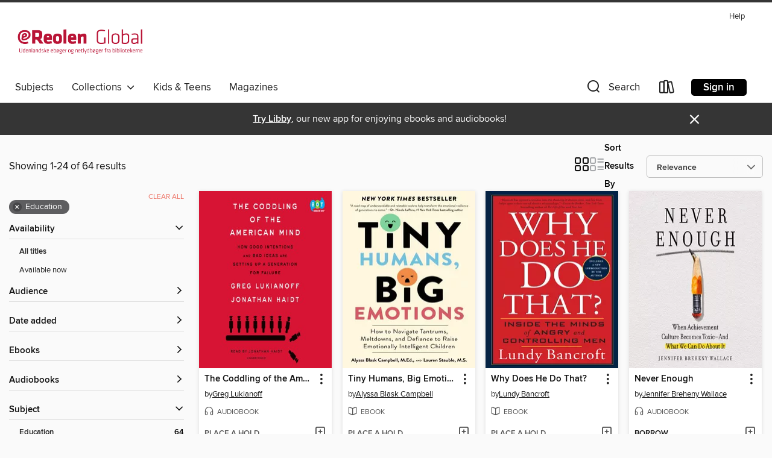

--- FILE ---
content_type: text/html; charset=utf-8
request_url: https://ereolenglobal.overdrive.com/search?subject=19
body_size: 52391
content:
<!DOCTYPE html>
<html lang="en" dir="ltr" class="no-js">
    <head>
        
    
        
    

    <meta name="twitter:title" property="og:title" content="eReolen Global"/>
    <meta name="twitter:description" property="og:description" content="See search results in the eReolen Global digital collection."/>
    <meta name="twitter:image" property="og:image" content="https://thunder.cdn.overdrive.com/logos/crushed/6247.png?1"/>
    <meta property="og:url" content="/search?subject=19"/>
    <meta name="twitter:card" content="summary" />
    <meta property="og:site_name" content="eReolen Global" />
    <meta name="twitter:site" content="@OverDriveLibs" />
    <meta property="og:locale" content="en" />
    <meta name="description" content="See search results in the eReolen Global digital collection." />

        <meta http-equiv="X-UA-Compatible" content="IE=edge,chrome=1">
<meta name="viewport" content="width=device-width, initial-scale=1.0 user-scalable=1">





    
        
        
            
        

        <title>Education - eReolen Global - OverDrive</title>
    


<link rel='shortcut icon' type='image/x-icon' href='https://lightning.od-cdn.com/static/img/favicon.bb86d660d3929b5c0c65389d6a8e8aba.ico' />


    
        <meta name="twitter:title" property="og:title" content="eReolen Global"/>
        <meta name="twitter:description" property="og:description" content="Browse, borrow, and enjoy titles from the eReolen Global digital collection."/>
        <meta name="twitter:image" property="og:image" content="https://thunder.cdn.overdrive.com/logos/crushed/6247.png?1"/>
        <meta property="og:url" content="/search?subject=19"/>
        <meta name="twitter:card" content="summary" />
        <meta property="og:site_name" content="eReolen Global" />
        <meta name="twitter:site" content="@OverDriveLibs" />
        <meta property="og:locale" content="en" />
        
    
<!-- iOS smart app banner -->
    <meta name="apple-itunes-app" content="app-id=1076402606" />
    <!-- Google Play app banner -->
    <link rel="manifest" href="https://lightning.od-cdn.com/static/manifest.ed71e3d923d287cd1dce64ae0d3cc8b8.json">
    <meta name="google-play-app" content="app-id=com.overdrive.mobile.android.libby" />
    <!-- Windows Store app banner -->
    <meta name="msApplication-ID" content="2FA138F6.LibbybyOverDrive" />
    <meta name="msApplication-PackageFamilyName" content="2FA138F6.LibbybyOverDrive_daecb9042jmvt" />


        <link rel="stylesheet" type="text/css" href="https://lightning.od-cdn.com/static/vendor.bundle.min.5eabf64aeb625aca9acda7ccc8bb0256.css" onerror="cdnError(this)" />
        <link rel="stylesheet" type="text/css" href="https://lightning.od-cdn.com/static/app.bundle.min.1c9ebac217dfba7d94d9c6f6c1ac3126.css" onerror="cdnError(this)" />
        <link rel='shortcut icon' type='image/x-icon' href='https://lightning.od-cdn.com/static/img/favicon.bb86d660d3929b5c0c65389d6a8e8aba.ico' />

        
    <link rel="stylesheet" type="text/css" href="https://lightning.od-cdn.com/static/faceted-media.min.4cf2f9699e20c37ba2839a67bcf88d4d.css" />


        

<link rel="stylesheet" type="text/css" href="/assets/v3/css/7e409a0e368f5c518646083e38833a40/colors.css?primary=%23b91436&primaryR=185&primaryG=20&primaryB=54&primaryFontColor=%23fff&secondary=%23353535&secondaryR=53&secondaryG=53&secondaryB=53&secondaryFontColor=%23fff&bannerIsSecondaryColor=false&defaultColor=%23222">

        <script>
    window.OverDrive = window.OverDrive || {};
    window.OverDrive.colors = {};
    window.OverDrive.colors.primary = "#b91436";
    window.OverDrive.colors.secondary = "#353535";
    window.OverDrive.tenant = 100515;
    window.OverDrive.libraryName = "eReolen Global";
    window.OverDrive.advantageKey = "";
    window.OverDrive.libraryKey = "ereolenglobal";
    window.OverDrive.parentAccountKey = "ereolenglobal";
    window.OverDrive.allFeatures = "";
    window.OverDrive.libraryConfigurations = {"autocomplete":{"enabled":true},"content-holds":{"enabled":true},"getACard":{"enabled":false},"backToMainCollectionLink":{"enabled":true},"promoteLibby":{"enabled":true},"switchToLibby":{"enabled":true},"disableOdAppAccess":{"enabled":true},"bannerIsSecondaryColor":{"enabled":false},"lexileScores":{"enabled":true},"atosLevels":{"enabled":true},"gradeLevels":{"enabled":true},"interestLevels":{"enabled":true},"readingHistory":{"enabled":false},"reciprocalLending":{"enabled":true},"OzoneAuthentication":{"enabled":true},"Notifications":{"enabled":true},"kindleFooter":{"enabled":false},"kindleNav":{"enabled":false},"kindleLoanFormatLimit":{"enabled":false},"kindleSearchOffer":{"enabled":false},"kindleLoanOffer":{"enabled":false},"sampleOnlyMode":{},"luckyDayMenuLink":{"enabled":false},"disableWishlist":{"enabled":false},"simplifiedNavigationBar":{"enabled":false},"geo-idc":{"enabled":false},"libby-footer-promo":{"enabled":false}};
    window.OverDrive.mediaItems = {"204894":{"reserveId":"25b6abbc-7fe2-4119-888b-492e6b2e5ffc","subjects":[{"id":"19","name":"Education"},{"id":"23","name":"Family & Relationships"},{"id":"81","name":"Self-Improvement"},{"id":"111","name":"Nonfiction"}],"bisacCodes":["EDU055000","FAM001030","SEL001000"],"bisac":[{"code":"EDU055000","description":"Education / Violence & Harassment"},{"code":"FAM001030","description":"Family & Relationships / Abuse / Domestic Partner Abuse"},{"code":"SEL001000","description":"Self-Help / Abuse"}],"levels":[],"creators":[{"id":648659,"name":"Lundy Bancroft","role":"Author","sortName":"Bancroft, Lundy"}],"languages":[{"id":"en","name":"English"}],"imprint":{"id":"65140","name":"Berkley"},"isBundledChild":false,"ratings":{"maturityLevel":{"id":"generalcontent","name":"General content"},"naughtyScore":{"id":"GeneralContent","name":"General content"}},"constraints":{"isDisneyEulaRequired":false},"reviewCounts":{"premium":2,"publisherSupplier":0},"isAvailable":false,"isPreReleaseTitle":false,"estimatedReleaseDate":"2003-09-02T04:00:00Z","sample":{"href":"https://samples.overdrive.com/?crid=25B6ABBC-7FE2-4119-888B-492E6B2E5FFC&.epub-sample.overdrive.com"},"publisher":{"id":"97289","name":"Penguin Publishing Group"},"subtitle":"Inside the Minds of Angry and Controlling Men","description":"<b>In this groundbreaking bestseller, Lundy Bancroft&mdash;a counselor who specializes in working with abusive men&mdash;uses his knowledge about how abusers think to help women recognize when they are being controlled or devalued, and to find...","availableCopies":0,"ownedCopies":1,"luckyDayAvailableCopies":0,"luckyDayOwnedCopies":0,"holdsCount":34,"holdsRatio":34,"estimatedWaitDays":490,"isFastlane":false,"availabilityType":"normal","isRecommendableToLibrary":true,"isOwned":true,"isHoldable":true,"isAdvantageFiltered":false,"visitorEligible":false,"juvenileEligible":false,"youngAdultEligible":false,"contentAccessLevels":0,"classifications":{},"type":{"id":"ebook","name":"eBook"},"covers":{"cover150Wide":{"href":"https://img3.od-cdn.com/ImageType-150/1523-1/{25B6ABBC-7FE2-4119-888B-492E6B2E5FFC}IMG150.JPG","height":200,"width":150,"primaryColor":{"hex":"#08294A","rgb":{"red":8,"green":41,"blue":74}},"isPlaceholderImage":false},"cover300Wide":{"href":"https://img1.od-cdn.com/ImageType-400/1523-1/{25B6ABBC-7FE2-4119-888B-492E6B2E5FFC}IMG400.JPG","height":400,"width":300,"primaryColor":{"hex":"#042244","rgb":{"red":4,"green":34,"blue":68}},"isPlaceholderImage":false},"cover510Wide":{"href":"https://img1.od-cdn.com/ImageType-100/1523-1/{25B6ABBC-7FE2-4119-888B-492E6B2E5FFC}IMG100.JPG","height":680,"width":510,"primaryColor":{"hex":"#042244","rgb":{"red":4,"green":34,"blue":68}},"isPlaceholderImage":false}},"id":"204894","firstCreatorName":"Lundy Bancroft","firstCreatorId":648659,"firstCreatorSortName":"Bancroft, Lundy","title":"Why Does He Do That?","sortTitle":"Why Does He Do That Inside the Minds of Angry and Controlling Men","starRating":4.4,"starRatingCount":112,"publishDate":"2003-09-02T00:00:00Z","publishDateText":"09/02/2003","formats":[{"identifiers":[{"type":"ISBN","value":"9781101220733"}],"rights":[],"onSaleDateUtc":"2003-09-02T04:00:00+00:00","hasAudioSynchronizedText":false,"isBundleParent":false,"isbn":"9781101220733","bundledContent":[],"sample":{"href":"https://samples.overdrive.com/?crid=25B6ABBC-7FE2-4119-888B-492E6B2E5FFC&.epub-sample.overdrive.com"},"fulfillmentType":"bifocal","id":"ebook-overdrive","name":"OverDrive Read"},{"identifiers":[{"type":"ISBN","value":"9781101220733"}],"rights":[],"fileSize":1368285,"onSaleDateUtc":"2003-09-02T04:00:00+00:00","hasAudioSynchronizedText":false,"isBundleParent":false,"isbn":"9781101220733","bundledContent":[],"sample":{"href":"https://excerpts.cdn.overdrive.com/FormatType-410/1523-1/25B/6AB/BC/WhyDoesHeDoThat9781429513593.epub"},"fulfillmentType":"epub","accessibilityStatements":{"waysOfReading":["ModifiableDisplay","SomeNonVisualReadingSupport"],"conformance":["NoInfoForStandards"],"navigation":["TableOfContents","StructuredNavigation"],"richContent":[],"hazards":[],"legalConsiderations":[],"additionalInformation":["PageBreaks","NonColorMeansOfConveyingInformation"],"summaryStatement":"This ebook features mark-up that supports accessibility and enables compatibility with assistive technology. It has been designed to allow display properties to be modified by the reader. The file includes a table of contents, a defined reading order, and ARIA roles to identify key sections and improve the reading experience. A page list and page break locations help readers coordinate with the print edition. Headings allow readers to navigate the ebook quickly by level. Colors meet WCAG 2.1 Level AA contrast standards. There are no hazards."},"id":"ebook-epub-adobe","name":"EPUB eBook"},{"identifiers":[{"type":"KoboBookID","value":"46baed78-2f71-3162-8518-a8836a5a7f40"}],"rights":[],"onSaleDateUtc":"2003-09-02T04:00:00+00:00","hasAudioSynchronizedText":false,"isBundleParent":false,"bundledContent":[],"fulfillmentType":"kobo","id":"ebook-kobo","name":"Kobo eBook"}],"publisherAccount":{"id":"3738","name":"Penguin Group (USA), Inc."}},"1174296":{"reserveId":"b5482869-192b-42a0-9d65-3629f02df43d","subjects":[{"id":"19","name":"Education"},{"id":"28","name":"Foreign Language Study"},{"id":"46","name":"Language Arts"},{"id":"111","name":"Nonfiction"}],"bisacCodes":["EDU029080"],"bisac":[{"code":"EDU029080","description":"Education / Teaching / Subjects / Language Arts"}],"levels":[],"creators":[{"id":158747,"name":"Ann-Charlotte Wennerholm","role":"Author","sortName":"Wennerholm, Ann-Charlotte"}],"languages":[{"id":"da","name":"Danish"},{"id":"en","name":"English"}],"isBundledChild":false,"ratings":{"maturityLevel":{"id":"generalcontent","name":"General content"},"naughtyScore":{"id":"GeneralContent","name":"General content"}},"constraints":{"isDisneyEulaRequired":false},"reviewCounts":{"premium":0,"publisherSupplier":0},"isAvailable":false,"isPreReleaseTitle":false,"estimatedReleaseDate":"2012-12-06T05:00:00Z","sample":{"href":"https://samples.overdrive.com/?crid=B5482869-192B-42A0-9D65-3629F02DF43D&.epub-sample.overdrive.com"},"publisher":{"id":"13185","name":"Univerb"},"subtitle":"Basic","series":"Listen - Repeat - Learn","description":"<p>Learn Danish with our Danish Basic Course.<p>Listen-Repeat-Learn<p>Listen: Hear a phrase first in English and then twice in Danish<p>Repeat: Practice at your own pace and learn the pronunciation<p>Learn: You may begin to start using your new...","availableCopies":0,"ownedCopies":3,"luckyDayAvailableCopies":0,"luckyDayOwnedCopies":0,"holdsCount":2,"holdsRatio":1,"estimatedWaitDays":14,"isFastlane":false,"availabilityType":"normal","isRecommendableToLibrary":true,"isOwned":true,"isHoldable":true,"isAdvantageFiltered":false,"visitorEligible":false,"juvenileEligible":false,"youngAdultEligible":false,"contentAccessLevels":0,"classifications":{},"type":{"id":"audiobook","name":"Audiobook"},"covers":{"cover150Wide":{"href":"https://img2.od-cdn.com/ImageType-150/4015-1/B54/828/69/{B5482869-192B-42A0-9D65-3629F02DF43D}Img150.jpg","height":200,"width":150,"primaryColor":{"hex":"#FFFEFB","rgb":{"red":255,"green":254,"blue":251}},"isPlaceholderImage":false},"cover300Wide":{"href":"https://img3.od-cdn.com/ImageType-400/4015-1/B54/828/69/{B5482869-192B-42A0-9D65-3629F02DF43D}Img400.jpg","height":400,"width":300,"primaryColor":{"hex":"#FFFFFF","rgb":{"red":255,"green":255,"blue":255}},"isPlaceholderImage":false},"cover510Wide":{"href":"https://img1.od-cdn.com/ImageType-100/4015-1/{B5482869-192B-42A0-9D65-3629F02DF43D}Img100.jpg","height":680,"width":510,"primaryColor":{"hex":"#FFFFFF","rgb":{"red":255,"green":255,"blue":255}},"isPlaceholderImage":false}},"id":"1174296","firstCreatorName":"Ann-Charlotte Wennerholm","firstCreatorId":158747,"firstCreatorSortName":"Wennerholm, Ann-Charlotte","title":"Danish Course","sortTitle":"Danish Course Basic","starRating":5,"starRatingCount":3,"edition":"1","formats":[{"identifiers":[{"type":"ISBN","value":"9789173616737"},{"type":"8","value":"univerb_audio#9789173616737"}],"rights":[],"fileSize":75528358,"onSaleDateUtc":"2012-12-06T05:00:00+00:00","duration":"02:37:21","hasAudioSynchronizedText":false,"isBundleParent":true,"isbn":"9789173616737","bundledContent":[{"titleId":1184879},{"titleId":1184879},{"titleId":1184882},{"titleId":1184882}],"sample":{"href":"https://samples.overdrive.com/?crid=B5482869-192B-42A0-9D65-3629F02DF43D&.epub-sample.overdrive.com"},"fulfillmentType":"bifocal","id":"audiobook-overdrive","name":"OverDrive Listen audiobook"},{"identifiers":[{"type":"ISBN","value":"9789173616737"},{"type":"8","value":"univerb_audio#9789173616737"}],"rights":[],"fileSize":75542112,"onSaleDateUtc":"2012-12-06T05:00:00+00:00","partCount":3,"duration":"02:37:20","hasAudioSynchronizedText":false,"isBundleParent":true,"isbn":"9789173616737","bundledContent":[{"titleId":1184879},{"titleId":1184879},{"titleId":1184882},{"titleId":1184882}],"sample":{"href":"https://excerpts.cdn.overdrive.com/FormatType-425/4015-1/1174296-DanishCourse.mp3"},"fulfillmentType":"odm","id":"audiobook-mp3","name":"MP3 audiobook"}],"publisherAccount":{"id":"10851","name":"Univerb Publishing House"},"detailedSeries":{"seriesId":1374528,"seriesName":"Listen - Repeat - Learn","rank":3}},"1223212":{"reserveId":"cca9b574-e4a3-4d5d-b887-3c4625f1a4b0","subjects":[{"id":"19","name":"Education"},{"id":"23","name":"Family & Relationships"},{"id":"81","name":"Self-Improvement"},{"id":"111","name":"Nonfiction"}],"bisacCodes":["EDU022000","FAM003000","FAM032000"],"bisac":[{"code":"EDU022000","description":"Education / Parent Participation"},{"code":"FAM003000","description":"Family & Relationships / Life Stages / Adolescence"},{"code":"FAM032000","description":"Family & Relationships / Parenting / Motherhood"}],"levels":[],"creators":[{"id":574312,"name":"Erin Shale","role":"Author","sortName":"Shale, Erin"},{"id":247118,"name":"Michael Carr Gregg","role":"Author","sortName":"Carr Gregg, Michael"}],"languages":[{"id":"en","name":"English"}],"isBundledChild":false,"ratings":{"maturityLevel":{"id":"generalcontent","name":"General content"},"naughtyScore":{"id":"GeneralContent","name":"General content"}},"constraints":{"isDisneyEulaRequired":false},"reviewCounts":{"premium":0,"publisherSupplier":0},"isAvailable":false,"isPreReleaseTitle":false,"estimatedReleaseDate":"2013-07-01T04:00:00Z","sample":{"href":"https://samples.overdrive.com/adolescence-cca9b5?.epub-sample.overdrive.com"},"publisher":{"id":"182904","name":"ABC Books"},"subtitle":"A Guide for Parents","description":"In this lively and in-depth book, the authors discuss how to support children (from age 10 onwards) as they struggle with the three big questions in an adolescent's life: 'Am I normal?', 'Who am I?' and 'What is my place in the world?'<br/>...","availableCopies":0,"ownedCopies":1,"luckyDayAvailableCopies":0,"luckyDayOwnedCopies":0,"holdsCount":0,"holdsRatio":0,"estimatedWaitDays":14,"isFastlane":false,"availabilityType":"normal","isRecommendableToLibrary":true,"isOwned":true,"isHoldable":true,"isAdvantageFiltered":false,"visitorEligible":false,"juvenileEligible":false,"youngAdultEligible":false,"contentAccessLevels":0,"classifications":{},"type":{"id":"ebook","name":"eBook"},"covers":{"cover150Wide":{"href":"https://img3.od-cdn.com/ImageType-150/0355-1/CCA/9B5/74/{CCA9B574-E4A3-4D5D-B887-3C4625F1A4B0}Img150.jpg","height":200,"width":150,"primaryColor":{"hex":"#345358","rgb":{"red":52,"green":83,"blue":88}},"isPlaceholderImage":false},"cover300Wide":{"href":"https://img2.od-cdn.com/ImageType-400/0355-1/CCA/9B5/74/{CCA9B574-E4A3-4D5D-B887-3C4625F1A4B0}Img400.jpg","height":400,"width":300,"primaryColor":{"hex":"#4D5A60","rgb":{"red":77,"green":90,"blue":96}},"isPlaceholderImage":false},"cover510Wide":{"href":"https://img2.od-cdn.com/ImageType-100/0355-1/{CCA9B574-E4A3-4D5D-B887-3C4625F1A4B0}Img100.jpg","height":680,"width":510,"primaryColor":{"hex":"#546869","rgb":{"red":84,"green":104,"blue":105}},"isPlaceholderImage":false}},"id":"1223212","firstCreatorName":"Erin Shale","firstCreatorId":574312,"firstCreatorSortName":"Shale, Erin","title":"Adolescence","sortTitle":"Adolescence A Guide for Parents","starRating":3,"starRatingCount":1,"publishDate":"2013-07-01T00:00:00Z","publishDateText":"07/01/2013","formats":[{"identifiers":[{"type":"ISBN","value":"9781460701195"}],"rights":[],"fileSize":3880098,"onSaleDateUtc":"2013-07-01T04:00:00+00:00","hasAudioSynchronizedText":false,"isBundleParent":false,"isbn":"9781460701195","bundledContent":[],"sample":{"href":"https://samples.overdrive.com/adolescence-cca9b5?.epub-sample.overdrive.com"},"fulfillmentType":"bifocal","id":"ebook-overdrive","name":"OverDrive Read"},{"identifiers":[{"type":"ISBN","value":"9781460701195"}],"rights":[],"fileSize":3880108,"onSaleDateUtc":"2013-07-01T04:00:00+00:00","hasAudioSynchronizedText":false,"isBundleParent":false,"isbn":"9781460701195","bundledContent":[],"fulfillmentType":"epub","accessibilityStatements":{"waysOfReading":["NoInfoForModifiableDisplay","SomeNonVisualReadingSupport"],"conformance":["NoInfoForStandards"],"navigation":["TableOfContents"],"richContent":[],"hazards":[],"legalConsiderations":[],"additionalInformation":[],"publisherContact":"AccessibilityFeedback@harpercollins.com"},"id":"ebook-epub-adobe","name":"EPUB eBook"},{"identifiers":[{"type":"KoboBookID","value":"8449b7f3-12ee-374f-a0fd-83e1a7460b6b"}],"rights":[],"onSaleDateUtc":"2013-07-01T04:00:00+00:00","hasAudioSynchronizedText":false,"isBundleParent":false,"bundledContent":[],"fulfillmentType":"kobo","id":"ebook-kobo","name":"Kobo eBook"}],"publisherAccount":{"id":"517","name":"HarperCollins Australia"}},"1232743":{"reserveId":"9c5ce225-a44e-43f1-ba7e-d3e991a15a1f","subjects":[{"id":"19","name":"Education"},{"id":"28","name":"Foreign Language Study"},{"id":"46","name":"Language Arts"},{"id":"111","name":"Nonfiction"}],"bisacCodes":["EDU029080"],"bisac":[{"code":"EDU029080","description":"Education / Teaching / Subjects / Language Arts"}],"levels":[],"creators":[{"id":158747,"name":"Ann-Charlotte Wennerholm","role":"Author","sortName":"Wennerholm, Ann-Charlotte"}],"languages":[{"id":"da","name":"Danish"},{"id":"fr","name":"French"}],"isBundledChild":false,"ratings":{"maturityLevel":{"id":"generalcontent","name":"General content"},"naughtyScore":{"id":"GeneralContent","name":"General content"}},"constraints":{"isDisneyEulaRequired":false},"reviewCounts":{"premium":0,"publisherSupplier":0},"isAvailable":false,"isPreReleaseTitle":false,"estimatedReleaseDate":"2013-02-18T05:00:00Z","sample":{"href":"https://samples.overdrive.com/?crid=9C5CE225-A44E-43F1-BA7E-D3E991A15A1F&.epub-sample.overdrive.com"},"publisher":{"id":"13185","name":"Univerb"},"subtitle":"Grundkursus","series":"Lyt - Gentag - Lær","description":"<p>Fransk sprogkursus<p>Grundkursus<p>Lyt-Gentag-Lær<p>Lyt - Du hører en sætning på dansk, derefter to gange på fransk.<p>Gentag - Du gentager i dit eget tempo og lærer den rigtige udtale.<p>Lær - Efter få repetitioner kan du begynde at bruge dit...","availableCopies":0,"ownedCopies":7,"luckyDayAvailableCopies":0,"luckyDayOwnedCopies":0,"holdsCount":6,"holdsRatio":1,"estimatedWaitDays":14,"isFastlane":false,"availabilityType":"normal","isRecommendableToLibrary":true,"isOwned":true,"isHoldable":true,"isAdvantageFiltered":false,"visitorEligible":false,"juvenileEligible":false,"youngAdultEligible":false,"contentAccessLevels":0,"classifications":{},"type":{"id":"audiobook","name":"Audiobook"},"covers":{"cover150Wide":{"href":"https://img3.od-cdn.com/ImageType-150/4015-1/9C5/CE2/25/{9C5CE225-A44E-43F1-BA7E-D3E991A15A1F}Img150.jpg","height":200,"width":150,"primaryColor":{"hex":"#FBF9FA","rgb":{"red":251,"green":249,"blue":250}},"isPlaceholderImage":false},"cover300Wide":{"href":"https://img2.od-cdn.com/ImageType-400/4015-1/9C5/CE2/25/{9C5CE225-A44E-43F1-BA7E-D3E991A15A1F}Img400.jpg","height":400,"width":300,"primaryColor":{"hex":"#FFFFFB","rgb":{"red":255,"green":255,"blue":251}},"isPlaceholderImage":false},"cover510Wide":{"href":"https://img1.od-cdn.com/ImageType-100/4015-1/{9C5CE225-A44E-43F1-BA7E-D3E991A15A1F}Img100.jpg","height":680,"width":510,"primaryColor":{"hex":"#FFFFFF","rgb":{"red":255,"green":255,"blue":255}},"isPlaceholderImage":false}},"id":"1232743","firstCreatorName":"Ann-Charlotte Wennerholm","firstCreatorId":158747,"firstCreatorSortName":"Wennerholm, Ann-Charlotte","title":"Fransk sprogkursus","sortTitle":"Fransk sprogkursus Grundkursus","starRating":5,"starRatingCount":2,"edition":"Unabridged","formats":[{"identifiers":[{"type":"ISBN","value":"9789173617826"},{"type":"8","value":"univerb_audio#9789173617826"}],"rights":[],"fileSize":80639164,"onSaleDateUtc":"2013-02-18T05:00:00+00:00","duration":"02:47:59","hasAudioSynchronizedText":false,"isBundleParent":true,"isbn":"9789173617826","bundledContent":[{"titleId":1238655},{"titleId":1238655},{"titleId":1320442},{"titleId":1320442}],"sample":{"href":"https://samples.overdrive.com/?crid=9C5CE225-A44E-43F1-BA7E-D3E991A15A1F&.epub-sample.overdrive.com"},"fulfillmentType":"bifocal","id":"audiobook-overdrive","name":"OverDrive Listen audiobook"},{"identifiers":[{"type":"ISBN","value":"9789173617826"},{"type":"8","value":"univerb_audio#9789173617826"}],"rights":[],"fileSize":80651835,"onSaleDateUtc":"2013-02-18T05:00:00+00:00","partCount":3,"duration":"02:47:59","hasAudioSynchronizedText":false,"isBundleParent":true,"isbn":"9789173617826","bundledContent":[{"titleId":1238655},{"titleId":1238655},{"titleId":1320442},{"titleId":1320442}],"sample":{"href":"https://excerpts.cdn.overdrive.com/FormatType-425/4015-1/1232743-FranskSprogkursus.mp3"},"fulfillmentType":"odm","id":"audiobook-mp3","name":"MP3 audiobook"}],"publisherAccount":{"id":"10851","name":"Univerb Publishing House"},"detailedSeries":{"seriesId":1374530,"seriesName":"Lyt - Gentag - Lær","rank":4}},"1232755":{"reserveId":"13eddf7f-3437-401a-b863-721f1a500946","subjects":[{"id":"19","name":"Education"},{"id":"28","name":"Foreign Language Study"},{"id":"46","name":"Language Arts"},{"id":"111","name":"Nonfiction"}],"bisacCodes":["EDU029080"],"bisac":[{"code":"EDU029080","description":"Education / Teaching / Subjects / Language Arts"}],"levels":[],"creators":[{"id":158747,"name":"Ann-Charlotte Wennerholm","role":"Author","sortName":"Wennerholm, Ann-Charlotte"}],"languages":[{"id":"da","name":"Danish"},{"id":"it","name":"Italian"}],"isBundledChild":false,"ratings":{"maturityLevel":{"id":"generalcontent","name":"General content"},"naughtyScore":{"id":"GeneralContent","name":"General content"}},"constraints":{"isDisneyEulaRequired":false},"reviewCounts":{"premium":0,"publisherSupplier":0},"isAvailable":false,"isPreReleaseTitle":false,"estimatedReleaseDate":"2013-02-18T05:00:00Z","sample":{"href":"https://samples.overdrive.com/?crid=13EDDF7F-3437-401A-B863-721F1A500946&.epub-sample.overdrive.com"},"publisher":{"id":"13185","name":"Univerb"},"subtitle":"Grundkursus","series":"Lyt - Gentag - Lær","description":"<p>Italiensk sprogkursus<p>Grundkursus<p>Lyt-Gentag-Lær<p>Lyt - Du hører en sætning på dansk, derefter to gange på italiensk.<p>Gentag - Du gentager i dit eget tempo og lærer den rigtige udtale.<p>Lær - Efter få repetitioner kan du begynde at...","availableCopies":0,"ownedCopies":5,"luckyDayAvailableCopies":0,"luckyDayOwnedCopies":0,"holdsCount":5,"holdsRatio":1,"estimatedWaitDays":17,"isFastlane":false,"availabilityType":"normal","isRecommendableToLibrary":true,"isOwned":true,"isHoldable":true,"isAdvantageFiltered":false,"visitorEligible":false,"juvenileEligible":false,"youngAdultEligible":false,"contentAccessLevels":0,"classifications":{},"type":{"id":"audiobook","name":"Audiobook"},"covers":{"cover150Wide":{"href":"https://img2.od-cdn.com/ImageType-150/4015-1/13E/DDF/7F/{13EDDF7F-3437-401A-B863-721F1A500946}Img150.jpg","height":200,"width":150,"primaryColor":{"hex":"#FBF9FA","rgb":{"red":251,"green":249,"blue":250}},"isPlaceholderImage":false},"cover300Wide":{"href":"https://img1.od-cdn.com/ImageType-400/4015-1/13E/DDF/7F/{13EDDF7F-3437-401A-B863-721F1A500946}Img400.jpg","height":400,"width":300,"primaryColor":{"hex":"#FFFFFB","rgb":{"red":255,"green":255,"blue":251}},"isPlaceholderImage":false},"cover510Wide":{"href":"https://img2.od-cdn.com/ImageType-100/4015-1/{13EDDF7F-3437-401A-B863-721F1A500946}Img100.jpg","height":680,"width":510,"primaryColor":{"hex":"#FFFFFF","rgb":{"red":255,"green":255,"blue":255}},"isPlaceholderImage":false}},"id":"1232755","firstCreatorName":"Ann-Charlotte Wennerholm","firstCreatorId":158747,"firstCreatorSortName":"Wennerholm, Ann-Charlotte","title":"Italiensk sprogkursus","sortTitle":"Italiensk sprogkursus Grundkursus","starRating":2.9,"starRatingCount":7,"edition":"Unabridged","formats":[{"identifiers":[{"type":"ISBN","value":"9789173617833"},{"type":"8","value":"univerb_audio#9789173617833"}],"rights":[],"fileSize":90516583,"onSaleDateUtc":"2013-02-18T05:00:00+00:00","duration":"03:08:34","hasAudioSynchronizedText":false,"isBundleParent":true,"isbn":"9789173617833","bundledContent":[{"titleId":1238587},{"titleId":1238587},{"titleId":1320376},{"titleId":1320376}],"sample":{"href":"https://samples.overdrive.com/?crid=13EDDF7F-3437-401A-B863-721F1A500946&.epub-sample.overdrive.com"},"fulfillmentType":"bifocal","id":"audiobook-overdrive","name":"OverDrive Listen audiobook"},{"identifiers":[{"type":"ISBN","value":"9789173617833"},{"type":"8","value":"univerb_audio#9789173617833"}],"rights":[],"fileSize":90529256,"onSaleDateUtc":"2013-02-18T05:00:00+00:00","partCount":3,"duration":"03:08:34","hasAudioSynchronizedText":false,"isBundleParent":true,"isbn":"9789173617833","bundledContent":[{"titleId":1238587},{"titleId":1238587},{"titleId":1320376},{"titleId":1320376}],"sample":{"href":"https://excerpts.cdn.overdrive.com/FormatType-425/4015-1/1232755-ItalienskSprogkursus.mp3"},"fulfillmentType":"odm","id":"audiobook-mp3","name":"MP3 audiobook"}],"publisherAccount":{"id":"10851","name":"Univerb Publishing House"},"detailedSeries":{"seriesId":1374530,"seriesName":"Lyt - Gentag - Lær","rank":5}},"1232785":{"reserveId":"0eecaddc-f49e-469a-b4dc-1cd0886b8ffb","subjects":[{"id":"19","name":"Education"},{"id":"28","name":"Foreign Language Study"},{"id":"46","name":"Language Arts"},{"id":"111","name":"Nonfiction"}],"bisacCodes":["EDU029080"],"bisac":[{"code":"EDU029080","description":"Education / Teaching / Subjects / Language Arts"}],"levels":[],"creators":[{"id":158747,"name":"Ann-Charlotte Wennerholm","role":"Author","sortName":"Wennerholm, Ann-Charlotte"}],"languages":[{"id":"da","name":"Danish"},{"id":"es","name":"Spanish; Castilian"}],"isBundledChild":false,"ratings":{"maturityLevel":{"id":"generalcontent","name":"General content"},"naughtyScore":{"id":"GeneralContent","name":"General content"}},"constraints":{"isDisneyEulaRequired":false},"reviewCounts":{"premium":0,"publisherSupplier":0},"isAvailable":false,"isPreReleaseTitle":false,"estimatedReleaseDate":"2013-02-18T05:00:00Z","sample":{"href":"https://samples.overdrive.com/?crid=0EECADDC-F49E-469A-B4DC-1CD0886B8FFB&.epub-sample.overdrive.com"},"publisher":{"id":"13185","name":"Univerb"},"subtitle":"Grundkursus","series":"Lyt - Gentag - Lær","description":"<p>Spansk sprogkursus<p>Grundkursus<p>Lyt-Gentag-Lær<p>Lyt - Du hører en sætning på dansk, derefter to gange på spanska.<p>Gentag - Du gentager i dit eget tempo og lærer den rigtige udtale.<p>Lær - Efter få repetitioner kan du begynde at bruge...","availableCopies":0,"ownedCopies":11,"luckyDayAvailableCopies":0,"luckyDayOwnedCopies":0,"holdsCount":17,"holdsRatio":2,"estimatedWaitDays":23,"isFastlane":false,"availabilityType":"normal","isRecommendableToLibrary":true,"isOwned":true,"isHoldable":true,"isAdvantageFiltered":false,"visitorEligible":false,"juvenileEligible":false,"youngAdultEligible":false,"contentAccessLevels":0,"classifications":{},"type":{"id":"audiobook","name":"Audiobook"},"covers":{"cover150Wide":{"href":"https://img3.od-cdn.com/ImageType-150/4015-1/0EE/CAD/DC/{0EECADDC-F49E-469A-B4DC-1CD0886B8FFB}Img150.jpg","height":200,"width":150,"primaryColor":{"hex":"#FBF9FA","rgb":{"red":251,"green":249,"blue":250}},"isPlaceholderImage":false},"cover300Wide":{"href":"https://img2.od-cdn.com/ImageType-400/4015-1/0EE/CAD/DC/{0EECADDC-F49E-469A-B4DC-1CD0886B8FFB}Img400.jpg","height":400,"width":300,"primaryColor":{"hex":"#FFFFFB","rgb":{"red":255,"green":255,"blue":251}},"isPlaceholderImage":false},"cover510Wide":{"href":"https://img1.od-cdn.com/ImageType-100/4015-1/{0EECADDC-F49E-469A-B4DC-1CD0886B8FFB}Img100.jpg","height":680,"width":510,"primaryColor":{"hex":"#FFFFFF","rgb":{"red":255,"green":255,"blue":255}},"isPlaceholderImage":false}},"id":"1232785","firstCreatorName":"Ann-Charlotte Wennerholm","firstCreatorId":158747,"firstCreatorSortName":"Wennerholm, Ann-Charlotte","title":"Spansk sprogkursus","sortTitle":"Spansk sprogkursus Grundkursus","starRating":2.9,"starRatingCount":28,"edition":"Unabridged","formats":[{"identifiers":[{"type":"ISBN","value":"9789173617819"},{"type":"8","value":"univerb_audio#9789173617819"}],"rights":[],"fileSize":80351816,"onSaleDateUtc":"2013-02-18T05:00:00+00:00","duration":"02:47:23","hasAudioSynchronizedText":false,"isBundleParent":true,"isbn":"9789173617819","bundledContent":[{"titleId":1238583},{"titleId":1238583},{"titleId":1320372},{"titleId":1320372}],"sample":{"href":"https://samples.overdrive.com/?crid=0EECADDC-F49E-469A-B4DC-1CD0886B8FFB&.epub-sample.overdrive.com"},"fulfillmentType":"bifocal","id":"audiobook-overdrive","name":"OverDrive Listen audiobook"},{"identifiers":[{"type":"ISBN","value":"9789173617819"},{"type":"8","value":"univerb_audio#9789173617819"}],"rights":[],"fileSize":80364489,"onSaleDateUtc":"2013-02-18T05:00:00+00:00","partCount":3,"duration":"02:47:23","hasAudioSynchronizedText":false,"isBundleParent":true,"isbn":"9789173617819","bundledContent":[{"titleId":1238583},{"titleId":1238583},{"titleId":1320372},{"titleId":1320372}],"sample":{"href":"https://excerpts.cdn.overdrive.com/FormatType-425/4015-1/1232785-SpanskSprogkursus.mp3"},"fulfillmentType":"odm","id":"audiobook-mp3","name":"MP3 audiobook"}],"publisherAccount":{"id":"10851","name":"Univerb Publishing House"},"detailedSeries":{"seriesId":1374530,"seriesName":"Lyt - Gentag - Lær","rank":11}},"1232799":{"reserveId":"3eaa4ae3-281c-44cd-8d25-b8e7d5facbd4","subjects":[{"id":"19","name":"Education"},{"id":"28","name":"Foreign Language Study"},{"id":"46","name":"Language Arts"},{"id":"111","name":"Nonfiction"}],"bisacCodes":["EDU029080"],"bisac":[{"code":"EDU029080","description":"Education / Teaching / Subjects / Language Arts"}],"levels":[],"creators":[{"id":158747,"name":"Ann-Charlotte Wennerholm","role":"Author","sortName":"Wennerholm, Ann-Charlotte"}],"languages":[{"id":"da","name":"Danish"},{"id":"de","name":"German"}],"isBundledChild":false,"ratings":{"maturityLevel":{"id":"generalcontent","name":"General content"},"naughtyScore":{"id":"GeneralContent","name":"General content"}},"constraints":{"isDisneyEulaRequired":false},"reviewCounts":{"premium":0,"publisherSupplier":0},"isAvailable":false,"isPreReleaseTitle":false,"estimatedReleaseDate":"2013-02-18T05:00:00Z","sample":{"href":"https://samples.overdrive.com/?crid=3EAA4AE3-281C-44CD-8D25-B8E7D5FACBD4&.epub-sample.overdrive.com"},"publisher":{"id":"13185","name":"Univerb"},"subtitle":"Grundkursus","series":"Lyt - Gentag - Lær","description":"<p>Tysk sprogkursus<p>Grundkursus<p>Lyt-Gentag-Lær<p>Lyt - Du hører en sætning på dansk, derefter to gange på tysk.<p>Gentag - Du gentager i dit eget tempo og lærer den rigtige udtale.<p>Lær - Efter få repetitioner kan du begynde at bruge dit nye...","availableCopies":0,"ownedCopies":7,"luckyDayAvailableCopies":0,"luckyDayOwnedCopies":0,"holdsCount":1,"holdsRatio":1,"estimatedWaitDays":4,"isFastlane":false,"availabilityType":"normal","isRecommendableToLibrary":true,"isOwned":true,"isHoldable":true,"isAdvantageFiltered":false,"visitorEligible":false,"juvenileEligible":false,"youngAdultEligible":false,"contentAccessLevels":0,"classifications":{},"type":{"id":"audiobook","name":"Audiobook"},"covers":{"cover150Wide":{"href":"https://img1.od-cdn.com/ImageType-150/4015-1/3EA/A4A/E3/{3EAA4AE3-281C-44CD-8D25-B8E7D5FACBD4}Img150.jpg","height":200,"width":150,"primaryColor":{"hex":"#FBF9FA","rgb":{"red":251,"green":249,"blue":250}},"isPlaceholderImage":false},"cover300Wide":{"href":"https://img2.od-cdn.com/ImageType-400/4015-1/3EA/A4A/E3/{3EAA4AE3-281C-44CD-8D25-B8E7D5FACBD4}Img400.jpg","height":400,"width":300,"primaryColor":{"hex":"#FFFFFB","rgb":{"red":255,"green":255,"blue":251}},"isPlaceholderImage":false},"cover510Wide":{"href":"https://img2.od-cdn.com/ImageType-100/4015-1/{3EAA4AE3-281C-44CD-8D25-B8E7D5FACBD4}Img100.jpg","height":680,"width":510,"primaryColor":{"hex":"#FFFFFF","rgb":{"red":255,"green":255,"blue":255}},"isPlaceholderImage":false}},"id":"1232799","firstCreatorName":"Ann-Charlotte Wennerholm","firstCreatorId":158747,"firstCreatorSortName":"Wennerholm, Ann-Charlotte","title":"Tysk sprogkursus","sortTitle":"Tysk sprogkursus Grundkursus","starRating":2.4,"starRatingCount":8,"edition":"Unabridged","formats":[{"identifiers":[{"type":"ISBN","value":"9789173617840"},{"type":"8","value":"univerb_audio#9789173617840"}],"rights":[],"fileSize":77138755,"onSaleDateUtc":"2013-02-18T05:00:00+00:00","duration":"02:40:42","hasAudioSynchronizedText":false,"isBundleParent":true,"isbn":"9789173617840","bundledContent":[{"titleId":1238613},{"titleId":1238613},{"titleId":1320401},{"titleId":1320401}],"sample":{"href":"https://samples.overdrive.com/?crid=3EAA4AE3-281C-44CD-8D25-B8E7D5FACBD4&.epub-sample.overdrive.com"},"fulfillmentType":"bifocal","id":"audiobook-overdrive","name":"OverDrive Listen audiobook"},{"identifiers":[{"type":"ISBN","value":"9789173617840"},{"type":"8","value":"univerb_audio#9789173617840"}],"rights":[],"fileSize":77151426,"onSaleDateUtc":"2013-02-18T05:00:00+00:00","partCount":3,"duration":"02:40:41","hasAudioSynchronizedText":false,"isBundleParent":true,"isbn":"9789173617840","bundledContent":[{"titleId":1238613},{"titleId":1238613},{"titleId":1320401},{"titleId":1320401}],"sample":{"href":"https://excerpts.cdn.overdrive.com/FormatType-425/4015-1/1232799-TyskSprogkursus.mp3"},"fulfillmentType":"odm","id":"audiobook-mp3","name":"MP3 audiobook"}],"publisherAccount":{"id":"10851","name":"Univerb Publishing House"},"detailedSeries":{"seriesId":1374530,"seriesName":"Lyt - Gentag - Lær","rank":14}},"1387083":{"reserveId":"72624bd5-c18b-4efe-bd7b-65a48546809c","subjects":[{"id":"19","name":"Education"},{"id":"64","name":"Philosophy"},{"id":"81","name":"Self-Improvement"},{"id":"111","name":"Nonfiction"}],"bisacCodes":["EDU040000","PHI005000","SEL031000"],"bisac":[{"code":"EDU040000","description":"Education / Philosophy, Theory & Social Aspects"},{"code":"PHI005000","description":"Philosophy / Ethics & Moral Philosophy"},{"code":"SEL031000","description":"Self-Help / Personal Growth / General"}],"levels":[],"creators":[{"id":366263,"name":"George Saunders","role":"Author","sortName":"Saunders, George"},{"id":366263,"name":"George Saunders","role":"Narrator","sortName":"Saunders, George"}],"languages":[{"id":"en","name":"English"}],"imprint":{"id":"61758","name":"Random House Audio"},"isBundledChild":false,"ratings":{"maturityLevel":{"id":"generalcontent","name":"General content"},"naughtyScore":{"id":"GeneralContent","name":"General content"}},"constraints":{"isDisneyEulaRequired":false},"reviewCounts":{"premium":2,"publisherSupplier":2},"isAvailable":true,"isPreReleaseTitle":false,"estimatedReleaseDate":"2014-04-22T04:00:00Z","sample":{"href":"https://samples.overdrive.com/?crid=72624BD5-C18B-4EFE-BD7B-65A48546809C&.epub-sample.overdrive.com"},"publisher":{"id":"1686","name":"Books on Tape"},"subtitle":"Some Thoughts on Kindness","description":"<b><i>NEW YORK TIMES </i>BESTSELLER &bull;&#160;<b>This inspiring meditation on kindness from the author of&#160;<i>Lincoln in the Bardo</i>&#160;is based on his popular commencement address.</b><br></b><br>Three months after George Saunders gave...","availableCopies":1,"ownedCopies":1,"luckyDayAvailableCopies":0,"luckyDayOwnedCopies":0,"holdsCount":0,"holdsRatio":0,"estimatedWaitDays":14,"isFastlane":false,"availabilityType":"normal","isRecommendableToLibrary":true,"isOwned":true,"isHoldable":true,"isAdvantageFiltered":false,"visitorEligible":false,"juvenileEligible":false,"youngAdultEligible":false,"contentAccessLevels":0,"classifications":{},"type":{"id":"audiobook","name":"Audiobook"},"covers":{"cover150Wide":{"href":"https://img1.od-cdn.com/ImageType-150/1191-1/726/24B/D5/{72624BD5-C18B-4EFE-BD7B-65A48546809C}Img150.jpg","height":200,"width":150,"primaryColor":{"hex":"#FFFFFF","rgb":{"red":255,"green":255,"blue":255}},"isPlaceholderImage":false},"cover300Wide":{"href":"https://img2.od-cdn.com/ImageType-400/1191-1/726/24B/D5/{72624BD5-C18B-4EFE-BD7B-65A48546809C}Img400.jpg","height":400,"width":300,"primaryColor":{"hex":"#FFFFFF","rgb":{"red":255,"green":255,"blue":255}},"isPlaceholderImage":false},"cover510Wide":{"href":"https://img3.od-cdn.com/ImageType-100/1191-1/{72624BD5-C18B-4EFE-BD7B-65A48546809C}Img100.jpg","height":680,"width":510,"primaryColor":{"hex":"#F7F7F7","rgb":{"red":247,"green":247,"blue":247}},"isPlaceholderImage":false}},"id":"1387083","firstCreatorName":"George Saunders","firstCreatorId":366263,"firstCreatorSortName":"Saunders, George","title":"Congratulations, by the way","sortTitle":"Congratulations by the way Some Thoughts on Kindness","starRating":3.8,"starRatingCount":303,"edition":"Unabridged","publishDate":"2014-04-22T00:00:00Z","publishDateText":"04/22/2014","formats":[{"identifiers":[{"type":"ISBN","value":"9780804193009"},{"type":"8","value":"penguinrandomhouse_audio#9780804193009"},{"type":"LibraryISBN","value":"9780804193023"}],"rights":[],"fileSize":6155284,"onSaleDateUtc":"2014-04-22T04:00:00+00:00","duration":"00:12:49","hasAudioSynchronizedText":false,"isBundleParent":false,"isbn":"9780804193023","bundledContent":[],"sample":{"href":"https://samples.overdrive.com/?crid=72624BD5-C18B-4EFE-BD7B-65A48546809C&.epub-sample.overdrive.com"},"fulfillmentType":"bifocal","id":"audiobook-overdrive","name":"OverDrive Listen audiobook"},{"identifiers":[{"type":"ISBN","value":"9780804193009"},{"type":"8","value":"penguinrandomhouse_audio#9780804193009"},{"type":"LibraryISBN","value":"9780804193023"}],"rights":[],"fileSize":6159508,"onSaleDateUtc":"2014-04-22T04:00:00+00:00","partCount":1,"duration":"00:12:49","hasAudioSynchronizedText":false,"isBundleParent":false,"isbn":"9780804193023","bundledContent":[],"sample":{"href":"https://excerpts.cdn.overdrive.com/FormatType-425/1191-1/1387083-CongratulationsByTheWay.mp3"},"fulfillmentType":"odm","id":"audiobook-mp3","name":"MP3 audiobook"}],"publisherAccount":{"id":"2792","name":"Books on Tape"}},"1454124":{"reserveId":"36c9d406-8a45-4f33-b036-de1e839bc47f","subjects":[{"id":"19","name":"Education"},{"id":"28","name":"Foreign Language Study"},{"id":"46","name":"Language Arts"},{"id":"111","name":"Nonfiction"}],"bisacCodes":["EDU029080"],"bisac":[{"code":"EDU029080","description":"Education / Teaching / Subjects / Language Arts"}],"levels":[],"creators":[{"id":158747,"name":"Ann-Charlotte Wennerholm","role":"Author","sortName":"Wennerholm, Ann-Charlotte"}],"languages":[{"id":"da","name":"Danish"},{"id":"en","name":"English"}],"isBundledChild":false,"ratings":{"maturityLevel":{"id":"generalcontent","name":"General content"},"naughtyScore":{"id":"GeneralContent","name":"General content"}},"constraints":{"isDisneyEulaRequired":false},"reviewCounts":{"premium":0,"publisherSupplier":0},"isAvailable":true,"isPreReleaseTitle":false,"estimatedReleaseDate":"2013-11-12T05:00:00Z","sample":{"href":"https://samples.overdrive.com/?crid=36C9D406-8A45-4F33-B036-DE1E839BC47F&.epub-sample.overdrive.com"},"publisher":{"id":"13185","name":"Univerb"},"subtitle":"Grundkursus","series":"Lyt - Gentag - Lær","description":"<p>Engelsk sprogkursus<p>Grundkursus<p>Lyt-Gentag-Lær<p>Lyt - Du hører en sætning på dansk, derefter to gange på engelsk.<p>Gentag - Du gentager i dit eget tempo og lærer den rigtige udtale.<p>Lær - Efter få repetitioner kan du begynde at bruge...","availableCopies":3,"ownedCopies":10,"luckyDayAvailableCopies":0,"luckyDayOwnedCopies":0,"holdsCount":0,"holdsRatio":0,"estimatedWaitDays":2,"isFastlane":false,"availabilityType":"normal","isRecommendableToLibrary":true,"isOwned":true,"isHoldable":true,"isAdvantageFiltered":false,"visitorEligible":false,"juvenileEligible":false,"youngAdultEligible":false,"contentAccessLevels":0,"classifications":{},"type":{"id":"audiobook","name":"Audiobook"},"covers":{"cover150Wide":{"href":"https://img3.od-cdn.com/ImageType-150/4015-1/36C/9D4/06/{36C9D406-8A45-4F33-B036-DE1E839BC47F}Img150.jpg","height":200,"width":150,"primaryColor":{"hex":"#FFFFFD","rgb":{"red":255,"green":255,"blue":253}},"isPlaceholderImage":false},"cover300Wide":{"href":"https://img2.od-cdn.com/ImageType-400/4015-1/36C/9D4/06/{36C9D406-8A45-4F33-B036-DE1E839BC47F}Img400.jpg","height":400,"width":300,"primaryColor":{"hex":"#FFFFFF","rgb":{"red":255,"green":255,"blue":255}},"isPlaceholderImage":false},"cover510Wide":{"href":"https://img3.od-cdn.com/ImageType-100/4015-1/{36C9D406-8A45-4F33-B036-DE1E839BC47F}Img100.jpg","height":680,"width":510,"primaryColor":{"hex":"#FFFFFF","rgb":{"red":255,"green":255,"blue":255}},"isPlaceholderImage":false}},"id":"1454124","firstCreatorName":"Ann-Charlotte Wennerholm","firstCreatorId":158747,"firstCreatorSortName":"Wennerholm, Ann-Charlotte","title":"Engelsk sprogkursus","sortTitle":"Engelsk sprogkursus Grundkursus","starRating":4.3,"starRatingCount":7,"edition":"1","publishDate":"2013-11-12T00:00:00Z","publishDateText":"11/12/2013","formats":[{"identifiers":[],"rights":[],"fileSize":79581307,"onSaleDateUtc":"2013-11-12T05:00:00+00:00","duration":"02:45:47","hasAudioSynchronizedText":false,"isBundleParent":false,"bundledContent":[],"sample":{"href":"https://samples.overdrive.com/?crid=36C9D406-8A45-4F33-B036-DE1E839BC47F&.epub-sample.overdrive.com"},"fulfillmentType":"bifocal","id":"audiobook-overdrive","name":"OverDrive Listen audiobook"},{"identifiers":[],"rights":[],"fileSize":79593981,"onSaleDateUtc":"2013-11-12T05:00:00+00:00","partCount":3,"duration":"02:45:46","hasAudioSynchronizedText":false,"isBundleParent":false,"bundledContent":[],"sample":{"href":"https://excerpts.cdn.overdrive.com/FormatType-425/4015-1/1454124-EngelskSprogkursus.mp3"},"fulfillmentType":"odm","id":"audiobook-mp3","name":"MP3 audiobook"}],"publisherAccount":{"id":"10851","name":"Univerb Publishing House"},"detailedSeries":{"seriesId":1374530,"seriesName":"Lyt - Gentag - Lær","rank":15}},"2116421":{"reserveId":"3696451b-6ec1-4b88-982d-750d12a92c1a","subjects":[{"id":"19","name":"Education"},{"id":"83","name":"Sociology"},{"id":"96","name":"Women's Studies"},{"id":"111","name":"Nonfiction"}],"bisacCodes":["EDU055000","SOC028000","SOC060000"],"bisac":[{"code":"EDU055000","description":"Education / Violence & Harassment"},{"code":"SOC028000","description":"Social Science / Women's Studies"},{"code":"SOC060000","description":"Social Science / Sexual Abuse & Harassment"}],"levels":[],"creators":[{"id":184583,"name":"Jon Krakauer","role":"Author","sortName":"Krakauer, Jon"}],"languages":[{"id":"en","name":"English"}],"imprint":{"id":"2798","name":"Vintage"},"isBundledChild":false,"ratings":{"maturityLevel":{"id":"generalcontent","name":"General content"},"naughtyScore":{"id":"GeneralContent","name":"General content"}},"constraints":{"isDisneyEulaRequired":false},"reviewCounts":{"premium":4,"publisherSupplier":9},"awards":[{"id":97,"description":"The New York Times Best Seller List","source":"The New York Times"}],"isAvailable":true,"isPreReleaseTitle":false,"estimatedReleaseDate":"2015-04-21T04:00:00Z","sample":{"href":"https://samples.overdrive.com/missoula-369645?.epub-sample.overdrive.com"},"publisher":{"id":"2440","name":"Knopf Doubleday Publishing Group"},"subtitle":"Rape and the Justice System in a College Town","description":"<p><b>From bestselling author Jon Krakauer, a stark, powerful, meticulously reported narrative about a series of sexual assaults at the University of Montana &shy;&mdash; stories that illuminate the human drama behind the national plague of...","availableCopies":1,"ownedCopies":1,"luckyDayAvailableCopies":0,"luckyDayOwnedCopies":0,"holdsCount":0,"holdsRatio":0,"estimatedWaitDays":14,"isFastlane":false,"availabilityType":"normal","isRecommendableToLibrary":true,"isOwned":true,"isHoldable":true,"isAdvantageFiltered":false,"visitorEligible":false,"juvenileEligible":false,"youngAdultEligible":false,"contentAccessLevels":0,"classifications":{},"type":{"id":"ebook","name":"eBook"},"covers":{"cover150Wide":{"href":"https://img1.od-cdn.com/ImageType-150/0111-1/369/645/1B/{3696451B-6EC1-4B88-982D-750D12A92C1A}Img150.jpg","height":200,"width":150,"primaryColor":{"hex":"#003B67","rgb":{"red":0,"green":59,"blue":103}},"isPlaceholderImage":false},"cover300Wide":{"href":"https://img2.od-cdn.com/ImageType-400/0111-1/369/645/1B/{3696451B-6EC1-4B88-982D-750D12A92C1A}Img400.jpg","height":400,"width":300,"primaryColor":{"hex":"#003B67","rgb":{"red":0,"green":59,"blue":103}},"isPlaceholderImage":false},"cover510Wide":{"href":"https://img2.od-cdn.com/ImageType-100/0111-1/{3696451B-6EC1-4B88-982D-750D12A92C1A}Img100.jpg","height":680,"width":510,"primaryColor":{"hex":"#003B67","rgb":{"red":0,"green":59,"blue":103}},"isPlaceholderImage":false}},"id":"2116421","firstCreatorName":"Jon Krakauer","firstCreatorId":184583,"firstCreatorSortName":"Krakauer, Jon","title":"Missoula","sortTitle":"Missoula Rape and the Justice System in a College Town","starRating":4.1,"starRatingCount":918,"publishDate":"2015-04-21T00:00:00Z","publishDateText":"04/21/2015","formats":[{"identifiers":[{"type":"ISBN","value":"9780385538749"},{"type":"PublisherCatalogNumber","value":"235777"}],"rights":[],"fileSize":1414712,"onSaleDateUtc":"2015-04-21T04:00:00+00:00","hasAudioSynchronizedText":false,"isBundleParent":false,"isbn":"9780385538749","bundledContent":[],"sample":{"href":"https://samples.overdrive.com/missoula-369645?.epub-sample.overdrive.com"},"fulfillmentType":"bifocal","id":"ebook-overdrive","name":"OverDrive Read"},{"identifiers":[{"type":"ISBN","value":"9780385538749"},{"type":"PublisherCatalogNumber","value":"235777"}],"rights":[],"fileSize":1406944,"onSaleDateUtc":"2015-04-21T04:00:00+00:00","hasAudioSynchronizedText":false,"isBundleParent":false,"isbn":"9780385538749","bundledContent":[],"fulfillmentType":"epub","accessibilityStatements":{"waysOfReading":["ModifiableDisplay","SomeNonVisualReadingSupport"],"conformance":["NoInfoForStandards"],"navigation":["TableOfContents","StructuredNavigation"],"richContent":[],"hazards":[],"legalConsiderations":[],"additionalInformation":["PageBreaks","HighContrastText","NonColorMeansOfConveyingInformation"],"summaryStatement":"This ebook features mark-up that supports accessibility and enables compatibility with assistive technology. It has been designed to allow display properties to be modified by the reader. The file includes a table of contents, a defined reading order, and ARIA roles to identify key sections and improve the reading experience.  A page list and page break locations help readers coordinate with the print edition. Headings allow readers to navigate the ebook quickly by level. Colors meet WCAG 2.1 Level AA contrast standards. There are no hazards."},"id":"ebook-epub-adobe","name":"EPUB eBook"},{"identifiers":[{"type":"PublisherCatalogNumber","value":"235777"},{"type":"KoboBookID","value":"3692d0e4-86b9-3b4a-bd21-87c17b668f6f"}],"rights":[],"onSaleDateUtc":"2015-04-21T04:00:00+00:00","hasAudioSynchronizedText":false,"isBundleParent":false,"bundledContent":[],"fulfillmentType":"kobo","id":"ebook-kobo","name":"Kobo eBook"}],"publisherAccount":{"id":"221","name":"Random House, Inc."}},"3631313":{"reserveId":"60d5d463-dda3-42ec-b418-2cba5b8f4da6","subjects":[{"id":"19","name":"Education"},{"id":"71","name":"Psychology"},{"id":"83","name":"Sociology"},{"id":"111","name":"Nonfiction"}],"bisacCodes":["EDU015000","PSY036000","SOC022000"],"bisac":[{"code":"EDU015000","description":"Education / Schools / Levels / Higher"},{"code":"PSY036000","description":"Psychology / Mental Health"},{"code":"SOC022000","description":"Social Science / Popular Culture"}],"levels":[],"creators":[{"id":186747,"name":"Greg Lukianoff","role":"Author","sortName":"Lukianoff, Greg"},{"id":586139,"name":"Jonathan Haidt","role":"Author","sortName":"Haidt, Jonathan"},{"id":586139,"name":"Jonathan Haidt","role":"Narrator","sortName":"Haidt, Jonathan"}],"languages":[{"id":"en","name":"English"}],"imprint":{"id":"66640","name":"Penguin Audio"},"isBundledChild":false,"ratings":{"maturityLevel":{"id":"generalcontent","name":"General content"},"naughtyScore":{"id":"GeneralContent","name":"General content"}},"constraints":{"isDisneyEulaRequired":false},"reviewCounts":{"premium":1,"publisherSupplier":0},"awards":[{"id":67,"description":"National Book Critics Circle Award Finalist","source":"The National Book Critics Circle"}],"isAvailable":false,"isPreReleaseTitle":false,"estimatedReleaseDate":"2018-09-04T04:00:00Z","sample":{"href":"https://samples.overdrive.com/?crid=60d5d463-dda3-42ec-b418-2cba5b8f4da6&.epub-sample.overdrive.com"},"publisher":{"id":"1686","name":"Books on Tape"},"subtitle":"How Good Intentions and Bad Ideas Are Setting Up a Generation for Failure","description":"Something has been going wrong on many college campuses in the last few years. Speakers are shouted down. Students and professors say they are walking on eggshells and are afraid to speak honestly. Rates of anxiety, depression, and suicide are...","availableCopies":0,"ownedCopies":2,"luckyDayAvailableCopies":0,"luckyDayOwnedCopies":0,"holdsCount":0,"holdsRatio":0,"estimatedWaitDays":7,"isFastlane":false,"availabilityType":"normal","isRecommendableToLibrary":true,"isOwned":true,"isHoldable":true,"isAdvantageFiltered":false,"visitorEligible":false,"juvenileEligible":false,"youngAdultEligible":false,"contentAccessLevels":0,"classifications":{},"type":{"id":"audiobook","name":"Audiobook"},"covers":{"cover150Wide":{"href":"https://img1.od-cdn.com/ImageType-150/1191-1/60D/5D4/63/{60D5D463-DDA3-42EC-B418-2CBA5B8F4DA6}Img150.jpg","height":200,"width":150,"primaryColor":{"hex":"#D71434","rgb":{"red":215,"green":20,"blue":52}},"isPlaceholderImage":false},"cover300Wide":{"href":"https://img1.od-cdn.com/ImageType-400/1191-1/60D/5D4/63/{60D5D463-DDA3-42EC-B418-2CBA5B8F4DA6}Img400.jpg","height":400,"width":300,"primaryColor":{"hex":"#D71434","rgb":{"red":215,"green":20,"blue":52}},"isPlaceholderImage":false},"cover510Wide":{"href":"https://img3.od-cdn.com/ImageType-100/1191-1/{60D5D463-DDA3-42EC-B418-2CBA5B8F4DA6}Img100.jpg","height":680,"width":510,"primaryColor":{"hex":"#D71434","rgb":{"red":215,"green":20,"blue":52}},"isPlaceholderImage":false}},"id":"3631313","firstCreatorName":"Greg Lukianoff","firstCreatorId":186747,"firstCreatorSortName":"Lukianoff, Greg","title":"The Coddling of the American Mind","sortTitle":"Coddling of the American Mind How Good Intentions and Bad Ideas Are Setting Up a Generation for Failure","starRating":4,"starRatingCount":632,"edition":"Unabridged","publishDate":"2018-09-04T00:00:00Z","publishDateText":"09/04/2018","formats":[{"identifiers":[{"type":"ISBN","value":"9780525627128"},{"type":"8","value":"penguinrandomhouse_audio#9780525627128"},{"type":"LibraryISBN","value":"9780525627142"}],"rights":[],"fileSize":291181293,"onSaleDateUtc":"2018-09-04T04:00:00+00:00","duration":"10:06:37","hasAudioSynchronizedText":false,"isBundleParent":false,"isbn":"9780525627142","bundledContent":[],"sample":{"href":"https://samples.overdrive.com/?crid=60d5d463-dda3-42ec-b418-2cba5b8f4da6&.epub-sample.overdrive.com"},"fulfillmentType":"bifocal","id":"audiobook-overdrive","name":"OverDrive Listen audiobook"},{"identifiers":[{"type":"ISBN","value":"9780525627128"},{"type":"8","value":"penguinrandomhouse_audio#9780525627128"},{"type":"LibraryISBN","value":"9780525627142"}],"rights":[],"fileSize":291221720,"onSaleDateUtc":"2018-09-04T04:00:00+00:00","partCount":8,"duration":"10:09:38","hasAudioSynchronizedText":false,"isBundleParent":false,"isbn":"9780525627142","bundledContent":[],"sample":{"href":"https://excerpts.cdn.overdrive.com/FormatType-425/1191-1/3631313-TheCoddlingOfTheAmericanMind.mp3"},"fulfillmentType":"odm","id":"audiobook-mp3","name":"MP3 audiobook"}],"publisherAccount":{"id":"2792","name":"Books on Tape"}},"3948930":{"reserveId":"d1b298e9-477b-4c0f-b5a1-090f2b991ddd","subjects":[{"id":"19","name":"Education"},{"id":"67","name":"Politics"},{"id":"111","name":"Nonfiction"}],"bisacCodes":["EDU038000","POL003000","POL046000"],"bisac":[{"code":"EDU038000","description":"Education / Student Life & Student Affairs"},{"code":"POL003000","description":"Political Science / Civics & Citizenship"},{"code":"POL046000","description":"Political Science / Commentary & Opinion"}],"levels":[{"value":"990","id":"lexile","name":"Lexile Score"},{"low":"500","high":"700","value":"5-7","id":"reading-level","name":"Reading Level"}],"creators":[{"id":1623738,"name":"David Hogg","role":"Author","sortName":"Hogg, David"},{"id":1623739,"name":"Lauren Hogg","role":"Author","sortName":"Hogg, Lauren"},{"id":1623738,"name":"David Hogg","role":"Narrator","sortName":"Hogg, David"},{"id":1623739,"name":"Lauren Hogg","role":"Narrator","sortName":"Hogg, Lauren"}],"languages":[{"id":"en","name":"English"}],"imprint":{"id":"61758","name":"Random House Audio"},"isBundledChild":false,"ratings":{"maturityLevel":{"id":"generalcontent","name":"General content"},"naughtyScore":{"id":"GeneralContent","name":"General content"}},"constraints":{"isDisneyEulaRequired":false},"reviewCounts":{"premium":1,"publisherSupplier":0},"isAvailable":false,"isPreReleaseTitle":false,"estimatedReleaseDate":"2018-06-19T04:00:00Z","sample":{"href":"https://samples.overdrive.com/?crid=d1b298e9-477b-4c0f-b5a1-090f2b991ddd&.epub-sample.overdrive.com"},"publisher":{"id":"1686","name":"Books on Tape"},"subtitle":"A New Generation Draws the Line","description":"<b>From two survivors of the Parkland, Florida, shooting comes a declaration for our times, and an in-depth look at the making of the #NeverAgain movement.</b><br>&#160;<br>On February 14, 2018, seventeen-year-old David Hogg and his...","availableCopies":0,"ownedCopies":1,"luckyDayAvailableCopies":0,"luckyDayOwnedCopies":0,"holdsCount":0,"holdsRatio":0,"estimatedWaitDays":14,"isFastlane":false,"availabilityType":"normal","isRecommendableToLibrary":true,"isOwned":true,"isHoldable":true,"isAdvantageFiltered":false,"visitorEligible":false,"juvenileEligible":false,"youngAdultEligible":false,"contentAccessLevels":0,"classifications":{},"type":{"id":"audiobook","name":"Audiobook"},"covers":{"cover150Wide":{"href":"https://img3.od-cdn.com/ImageType-150/1191-1/D1B/298/E9/{D1B298E9-477B-4C0F-B5A1-090F2B991DDD}Img150.jpg","height":200,"width":150,"primaryColor":{"hex":"#001B42","rgb":{"red":0,"green":27,"blue":66}},"isPlaceholderImage":false},"cover300Wide":{"href":"https://img1.od-cdn.com/ImageType-400/1191-1/D1B/298/E9/{D1B298E9-477B-4C0F-B5A1-090F2B991DDD}Img400.jpg","height":400,"width":300,"primaryColor":{"hex":"#001A41","rgb":{"red":0,"green":26,"blue":65}},"isPlaceholderImage":false},"cover510Wide":{"href":"https://img3.od-cdn.com/ImageType-100/1191-1/{D1B298E9-477B-4C0F-B5A1-090F2B991DDD}Img100.jpg","height":680,"width":510,"primaryColor":{"hex":"#001B42","rgb":{"red":0,"green":27,"blue":66}},"isPlaceholderImage":false}},"id":"3948930","firstCreatorName":"David Hogg","firstCreatorId":1623738,"firstCreatorSortName":"Hogg, David","title":"#NeverAgain","sortTitle":"NeverAgain A New Generation Draws the Line","starRating":2.6,"starRatingCount":56,"edition":"Unabridged","publishDate":"2018-06-19T00:00:00Z","publishDateText":"06/19/2018","formats":[{"identifiers":[{"type":"ISBN","value":"9781984837868"},{"type":"8","value":"penguinrandomhouse_audio#9781984837868"},{"type":"LibraryISBN","value":"9781984837875"}],"rights":[],"fileSize":68883434,"onSaleDateUtc":"2018-06-19T04:00:00+00:00","duration":"02:23:30","hasAudioSynchronizedText":false,"isBundleParent":true,"isbn":"9781984837875","bundledContent":[{"titleId":4338820},{"titleId":4338820}],"sample":{"href":"https://samples.overdrive.com/?crid=d1b298e9-477b-4c0f-b5a1-090f2b991ddd&.epub-sample.overdrive.com"},"fulfillmentType":"bifocal","id":"audiobook-overdrive","name":"OverDrive Listen audiobook"},{"identifiers":[{"type":"ISBN","value":"9781984837868"},{"type":"8","value":"penguinrandomhouse_audio#9781984837868"},{"type":"LibraryISBN","value":"9781984837875"}],"rights":[],"fileSize":68890508,"onSaleDateUtc":"2018-06-19T04:00:00+00:00","partCount":2,"duration":"02:23:30","hasAudioSynchronizedText":false,"isBundleParent":true,"isbn":"9781984837875","bundledContent":[{"titleId":4338820},{"titleId":4338820}],"sample":{"href":"https://excerpts.cdn.overdrive.com/FormatType-425/1191-1/3948930-#Neveragain.mp3"},"fulfillmentType":"odm","id":"audiobook-mp3","name":"MP3 audiobook"}],"publisherAccount":{"id":"2792","name":"Books on Tape"}},"4335621":{"reserveId":"93c2dcf5-3648-4839-9559-1a28c0638969","subjects":[{"id":"19","name":"Education"},{"id":"67","name":"Politics"},{"id":"83","name":"Sociology"},{"id":"111","name":"Nonfiction"}],"bisacCodes":["EDU038000","POL004000","SOC031000"],"bisac":[{"code":"EDU038000","description":"Education / Student Life & Student Affairs"},{"code":"POL004000","description":"Political Science / Civil Rights"},{"code":"SOC031000","description":"Social Science / Discrimination"}],"levels":[{"value":"940","id":"lexile","name":"Lexile Score"},{"low":"400","high":"600","value":"4-6","id":"reading-level","name":"Reading Level"}],"creators":[{"id":1795188,"name":"Winona Guo","role":"Author","sortName":"Guo, Winona"},{"id":1795189,"name":"Priya Vulchi","role":"Author","sortName":"Vulchi, Priya"},{"id":1795188,"name":"Winona Guo","role":"Narrator","sortName":"Guo, Winona"},{"id":1795189,"name":"Priya Vulchi","role":"Narrator","sortName":"Vulchi, Priya"},{"id":1550167,"name":"Elizabeth Liang","role":"Narrator","sortName":"Liang, Elizabeth"},{"id":222532,"name":"Dominic Hoffman","role":"Narrator","sortName":"Hoffman, Dominic"}],"languages":[{"id":"en","name":"English"}],"imprint":{"id":"66640","name":"Penguin Audio"},"isBundledChild":false,"ratings":{"maturityLevel":{"id":"generalcontent","name":"General content"},"naughtyScore":{"id":"GeneralContent","name":"General content"}},"constraints":{"isDisneyEulaRequired":false},"reviewCounts":{"premium":0,"publisherSupplier":0},"isAvailable":true,"isPreReleaseTitle":false,"estimatedReleaseDate":"2019-06-04T04:00:00Z","sample":{"href":"https://samples.overdrive.com/?crid=93c2dcf5-3648-4839-9559-1a28c0638969&.epub-sample.overdrive.com"},"publisher":{"id":"1686","name":"Books on Tape"},"subtitle":"Sharing Our Stories of Race, Culture, & Identity","description":"<b><b>An eye-opening exploration of race in America</b></b><br>In this deeply inspiring audiobook, Winona Guo and Priya Vulchi recount their experiences talking to people from all walks of life about race and identity on a cross-country tour of...","availableCopies":1,"ownedCopies":1,"luckyDayAvailableCopies":0,"luckyDayOwnedCopies":0,"holdsCount":0,"holdsRatio":0,"estimatedWaitDays":14,"isFastlane":false,"availabilityType":"normal","isRecommendableToLibrary":true,"isOwned":true,"isHoldable":true,"isAdvantageFiltered":false,"visitorEligible":false,"juvenileEligible":false,"youngAdultEligible":false,"contentAccessLevels":0,"classifications":{},"type":{"id":"audiobook","name":"Audiobook"},"covers":{"cover150Wide":{"href":"https://img1.od-cdn.com/ImageType-150/1191-1/93C/2DC/F5/{93C2DCF5-3648-4839-9559-1A28C0638969}Img150.jpg","height":200,"width":150,"primaryColor":{"hex":"#FDD341","rgb":{"red":253,"green":211,"blue":65}},"isPlaceholderImage":false},"cover300Wide":{"href":"https://img2.od-cdn.com/ImageType-400/1191-1/93C/2DC/F5/{93C2DCF5-3648-4839-9559-1A28C0638969}Img400.jpg","height":400,"width":300,"primaryColor":{"hex":"#FFD33E","rgb":{"red":255,"green":211,"blue":62}},"isPlaceholderImage":false},"cover510Wide":{"href":"https://img1.od-cdn.com/ImageType-100/1191-1/{93C2DCF5-3648-4839-9559-1A28C0638969}Img100.jpg","height":680,"width":510,"primaryColor":{"hex":"#FFD33E","rgb":{"red":255,"green":211,"blue":62}},"isPlaceholderImage":false}},"id":"4335621","firstCreatorName":"Winona Guo","firstCreatorId":1795188,"firstCreatorSortName":"Guo, Winona","title":"Tell Me Who You Are","sortTitle":"Tell Me Who You Are Sharing Our Stories of Race Culture and Identity","starRating":3.9,"starRatingCount":29,"edition":"Unabridged","publishDate":"2019-06-04T00:00:00Z","publishDateText":"06/04/2019","formats":[{"identifiers":[{"type":"ISBN","value":"9781984886965"},{"type":"8","value":"penguinrandomhouse_audio#9781984886965"},{"type":"LibraryISBN","value":"9781984886972"}],"rights":[],"fileSize":310867795,"onSaleDateUtc":"2019-06-04T04:00:00+00:00","duration":"10:47:38","hasAudioSynchronizedText":false,"isBundleParent":false,"isbn":"9781984886972","bundledContent":[],"sample":{"href":"https://samples.overdrive.com/?crid=93c2dcf5-3648-4839-9559-1a28c0638969&.epub-sample.overdrive.com"},"fulfillmentType":"bifocal","id":"audiobook-overdrive","name":"OverDrive Listen audiobook"},{"identifiers":[{"type":"ISBN","value":"9781984886965"},{"type":"8","value":"penguinrandomhouse_audio#9781984886965"},{"type":"LibraryISBN","value":"9781984886972"}],"rights":[],"fileSize":310910275,"onSaleDateUtc":"2019-06-04T04:00:00+00:00","partCount":12,"duration":"10:56:38","hasAudioSynchronizedText":false,"isBundleParent":false,"isbn":"9781984886972","bundledContent":[],"sample":{"href":"https://excerpts.cdn.overdrive.com/FormatType-425/1191-1/4335621-TellMeWhoYouAre.mp3"},"fulfillmentType":"odm","id":"audiobook-mp3","name":"MP3 audiobook"}],"publisherAccount":{"id":"2792","name":"Books on Tape"}},"5202406":{"reserveId":"55231a2c-cc4c-4e43-b8e0-178b0e33f4f8","subjects":[{"id":"8","name":"Business"},{"id":"19","name":"Education"},{"id":"36","name":"History"},{"id":"111","name":"Nonfiction"}],"bisacCodes":["BUS029000","EDU034000","HIS037070"],"bisac":[{"code":"BUS029000","description":"Business & Economics / Free Enterprise"},{"code":"EDU034000","description":"Education / Educational Policy & Reform / General"},{"code":"HIS037070","description":"History / Modern / 20th Century"}],"levels":[],"creators":[{"id":1240565,"name":"Rutger Bregman","role":"Author","sortName":"Bregman, Rutger"}],"languages":[{"id":"en","name":"English"}],"isBundledChild":false,"ratings":{"maturityLevel":{"id":"generalcontent","name":"General content"},"naughtyScore":{"id":"GeneralContent","name":"General content"}},"constraints":{"isDisneyEulaRequired":false},"reviewCounts":{"premium":1,"publisherSupplier":4},"isAvailable":false,"isPreReleaseTitle":false,"estimatedReleaseDate":"2020-05-19T04:00:00Z","sample":{"href":"https://samples.overdrive.com/?crid=55231a2c-cc4c-4e43-b8e0-178b0e33f4f8&.epub-sample.overdrive.com"},"publisher":{"id":"2262","name":"Bloomsbury Publishing"},"subtitle":"A Hopeful History – from the presenter of the 2025 BBC 'Moral Revolution' Reith lectures","description":"<b>THE <i>SUNDAY TIMES </i>AND <i>NEW YORK TIMES </i>BESTSELLER</b><br/><b>A <i>Guardian</i>, <i>Daily Telegraph</i>, <i>New Statesman </i>and <i>Daily Express </i>Book of the Year</b><br/><b><br/></b><b>'Hugely, highly and happily recommended'...","availableCopies":0,"ownedCopies":3,"luckyDayAvailableCopies":0,"luckyDayOwnedCopies":0,"holdsCount":1,"holdsRatio":1,"estimatedWaitDays":10,"isFastlane":false,"availabilityType":"normal","isRecommendableToLibrary":true,"isOwned":true,"isHoldable":true,"isAdvantageFiltered":false,"visitorEligible":false,"juvenileEligible":false,"youngAdultEligible":false,"contentAccessLevels":0,"classifications":{},"type":{"id":"ebook","name":"eBook"},"covers":{"cover150Wide":{"href":"https://img3.od-cdn.com/ImageType-150/1559-1/{55231A2C-CC4C-4E43-B8E0-178B0E33F4F8}IMG150.JPG","height":200,"width":150,"primaryColor":{"hex":"#FDFFED","rgb":{"red":253,"green":255,"blue":237}},"isPlaceholderImage":false},"cover300Wide":{"href":"https://img2.od-cdn.com/ImageType-400/1559-1/{55231A2C-CC4C-4E43-B8E0-178B0E33F4F8}IMG400.JPG","height":400,"width":300,"primaryColor":{"hex":"#FFFEEF","rgb":{"red":255,"green":254,"blue":239}},"isPlaceholderImage":false},"cover510Wide":{"href":"https://img3.od-cdn.com/ImageType-100/1559-1/{55231A2C-CC4C-4E43-B8E0-178B0E33F4F8}IMG100.JPG","height":680,"width":510,"primaryColor":{"hex":"#FFFEEF","rgb":{"red":255,"green":254,"blue":239}},"isPlaceholderImage":false}},"id":"5202406","firstCreatorName":"Rutger Bregman","firstCreatorId":1240565,"firstCreatorSortName":"Bregman, Rutger","title":"Humankind","sortTitle":"Humankind A Hopeful History &8211; from the presenter of the 2025 BBC Moral Revolution Reith lectures","starRating":4.3,"starRatingCount":21,"publishDate":"2020-05-19T00:00:00Z","publishDateText":"05/19/2020","formats":[{"identifiers":[{"type":"ISBN","value":"9781408898963"}],"rights":[],"onSaleDateUtc":"2020-05-19T04:00:00+00:00","hasAudioSynchronizedText":false,"isBundleParent":false,"isbn":"9781408898963","bundledContent":[],"sample":{"href":"https://samples.overdrive.com/?crid=55231a2c-cc4c-4e43-b8e0-178b0e33f4f8&.epub-sample.overdrive.com"},"fulfillmentType":"bifocal","id":"ebook-overdrive","name":"OverDrive Read"},{"identifiers":[{"type":"ISBN","value":"9781408898963"}],"rights":[],"fileSize":3583521,"onSaleDateUtc":"2020-05-19T04:00:00+00:00","hasAudioSynchronizedText":false,"isBundleParent":false,"isbn":"9781408898963","bundledContent":[],"fulfillmentType":"epub","accessibilityStatements":{"waysOfReading":["ModifiableDisplay","SomeNonVisualReadingSupport","AlternativeText"],"conformance":["MeetsStandards"],"navigation":["StructuredNavigation"],"richContent":[],"hazards":[],"legalConsiderations":[],"additionalInformation":["PageBreaks"],"epubVersion":"1.1","wcagVersion":"2.2","wcagLevel":"AA","publisherContact":"accessibility@bloomsbury.com"},"id":"ebook-epub-adobe","name":"EPUB eBook"},{"identifiers":[{"type":"KoboBookID","value":"ed2c5458-ebf3-3618-a527-ab2c1291d32f"}],"rights":[],"onSaleDateUtc":"2020-05-19T04:00:00+00:00","hasAudioSynchronizedText":false,"isBundleParent":false,"bundledContent":[],"fulfillmentType":"kobo","id":"ebook-kobo","name":"Kobo eBook"}],"publisherAccount":{"id":"3811","name":"Bloomsbury GB Trade"}},"5403911":{"reserveId":"fdcbe9be-0b07-4ee9-b214-699fc25a8de8","subjects":[{"id":"19","name":"Education"},{"id":"36","name":"History"},{"id":"83","name":"Sociology"},{"id":"111","name":"Nonfiction"}],"bisacCodes":["EDU034010","SOC051000"],"bisac":[{"code":"EDU034010","description":"Education / Educational Policy & Reform / School Safety"},{"code":"SOC051000","description":"Social Science / Violence in Society"}],"levels":[],"creators":[{"id":2212441,"name":"John Woodrow Cox","role":"Author","sortName":"Cox, John Woodrow"}],"languages":[{"id":"en","name":"English"}],"imprint":{"id":"172204","name":"Ecco"},"isBundledChild":false,"ratings":{"maturityLevel":{"id":"generalcontent","name":"General content"},"naughtyScore":{"id":"GeneralContent","name":"General content"}},"constraints":{"isDisneyEulaRequired":false},"reviewCounts":{"premium":4,"publisherSupplier":1},"isAvailable":true,"isPreReleaseTitle":false,"estimatedReleaseDate":"2024-02-27T05:00:00Z","sample":{"href":"https://samples.overdrive.com/?crid=fdcbe9be-0b07-4ee9-b214-699fc25a8de8&.epub-sample.overdrive.com"},"publisher":{"id":"535040","name":"Ecco"},"subtitle":"An American Crisis","description":"Longlisted for the PEN/John Kenneth Galbraith Award for Nonfiction * Winner of the Goddard Riverside Stephan Russo Book Prize for Social Justice\nBased on the acclaimed series—a finalist for the Pulitzer Prize—an intimate account of the...","availableCopies":1,"ownedCopies":1,"luckyDayAvailableCopies":0,"luckyDayOwnedCopies":0,"holdsCount":0,"holdsRatio":0,"estimatedWaitDays":14,"isFastlane":false,"availabilityType":"normal","isRecommendableToLibrary":true,"isOwned":true,"isHoldable":true,"isAdvantageFiltered":false,"visitorEligible":false,"juvenileEligible":false,"youngAdultEligible":false,"contentAccessLevels":0,"classifications":{},"type":{"id":"ebook","name":"eBook"},"covers":{"cover150Wide":{"href":"https://img2.od-cdn.com/ImageType-150/2363-1/{FDCBE9BE-0B07-4EE9-B214-699FC25A8DE8}IMG150.JPG","height":200,"width":150,"primaryColor":{"hex":"#EBEBEB","rgb":{"red":235,"green":235,"blue":235}},"isPlaceholderImage":false},"cover300Wide":{"href":"https://img3.od-cdn.com/ImageType-400/2363-1/{FDCBE9BE-0B07-4EE9-B214-699FC25A8DE8}IMG400.JPG","height":400,"width":300,"primaryColor":{"hex":"#565656","rgb":{"red":86,"green":86,"blue":86}},"isPlaceholderImage":false},"cover510Wide":{"href":"https://img3.od-cdn.com/ImageType-100/2363-1/{FDCBE9BE-0B07-4EE9-B214-699FC25A8DE8}IMG100.JPG","height":680,"width":510,"primaryColor":{"hex":"#191919","rgb":{"red":25,"green":25,"blue":25}},"isPlaceholderImage":false}},"id":"5403911","firstCreatorName":"John Woodrow Cox","firstCreatorId":2212441,"firstCreatorSortName":"Cox, John Woodrow","title":"Children Under Fire","sortTitle":"Children Under Fire An American Crisis","starRating":4.3,"starRatingCount":14,"publishDate":"2024-02-27T00:00:00Z","publishDateText":"02/27/2024","formats":[{"identifiers":[{"type":"ISBN","value":"9780062883957"}],"rights":[],"onSaleDateUtc":"2024-02-27T05:00:00+00:00","hasAudioSynchronizedText":false,"isBundleParent":false,"isbn":"9780062883957","bundledContent":[],"sample":{"href":"https://samples.overdrive.com/?crid=fdcbe9be-0b07-4ee9-b214-699fc25a8de8&.epub-sample.overdrive.com"},"fulfillmentType":"bifocal","id":"ebook-overdrive","name":"OverDrive Read"},{"identifiers":[{"type":"ISBN","value":"9780062883957"}],"rights":[],"fileSize":1908535,"onSaleDateUtc":"2024-02-27T05:00:00+00:00","hasAudioSynchronizedText":false,"isBundleParent":false,"isbn":"9780062883957","bundledContent":[],"fulfillmentType":"epub","accessibilityStatements":{"waysOfReading":["NoInfoForModifiableDisplay","SomeNonVisualReadingSupport"],"conformance":["NoInfoForStandards"],"navigation":[],"richContent":[],"hazards":["HazardsUnknown"],"legalConsiderations":[],"additionalInformation":[]},"id":"ebook-epub-adobe","name":"EPUB eBook"},{"identifiers":[{"type":"ISBN","value":"9780062883957"},{"type":"KoboBookID","value":"88e1647f-9e17-3b20-9ea6-7bb166f70c18"}],"rights":[],"onSaleDateUtc":"2024-02-27T05:00:00+00:00","hasAudioSynchronizedText":false,"isBundleParent":false,"isbn":"9780062883957","bundledContent":[],"fulfillmentType":"kobo","id":"ebook-kobo","name":"Kobo eBook"}],"publisherAccount":{"id":"6171","name":"Open Road Integrated Media"}},"9033274":{"reserveId":"4be82c95-1ecb-41ad-89a8-a36aad152241","subjects":[{"id":"19","name":"Education"},{"id":"71","name":"Psychology"},{"id":"79","name":"Science"},{"id":"111","name":"Nonfiction"}],"bisacCodes":["PSY000000","PSY012000","SCI090000"],"bisac":[{"code":"PSY000000","description":"PSYCHOLOGY / General"},{"code":"PSY012000","description":"PSYCHOLOGY / Education, Training & Supervision"},{"code":"SCI090000","description":"Science / Cognitive Science"}],"levels":[],"creators":[{"id":580930,"name":"Paul Bloom","role":"Author","sortName":"Bloom, Paul"},{"id":797062,"name":"Graham Halstead","role":"Narrator","sortName":"Halstead, Graham"}],"languages":[{"id":"en","name":"English"}],"imprint":{"id":"6572","name":"Ecco"},"isBundledChild":false,"ratings":{"maturityLevel":{"id":"generalcontent","name":"General content"},"naughtyScore":{"id":"GeneralContent","name":"General content"}},"constraints":{"isDisneyEulaRequired":false},"reviewCounts":{"premium":0,"publisherSupplier":0},"isAvailable":false,"isPreReleaseTitle":false,"estimatedReleaseDate":"2023-02-28T05:00:00Z","sample":{"href":"https://samples.overdrive.com/?crid=4be82c95-1ecb-41ad-89a8-a36aad152241&.epub-sample.overdrive.com"},"publisher":{"id":"582","name":"HarperCollins"},"subtitle":"The Story of the Human Mind","description":"<p><strong>A compelling and accessible new perspective on the modern science of psychology, based on one of Yale's most popular courses of all time</strong></p><p>How does the brain&#8212;a three-pound wrinkly mass&#8212;give rise to intelligence...","availableCopies":0,"ownedCopies":1,"luckyDayAvailableCopies":0,"luckyDayOwnedCopies":0,"holdsCount":0,"holdsRatio":0,"estimatedWaitDays":14,"isFastlane":false,"availabilityType":"normal","isRecommendableToLibrary":true,"isOwned":true,"isHoldable":true,"isAdvantageFiltered":false,"visitorEligible":false,"juvenileEligible":false,"youngAdultEligible":false,"contentAccessLevels":0,"classifications":{},"type":{"id":"audiobook","name":"Audiobook"},"covers":{"cover150Wide":{"href":"https://img3.od-cdn.com/ImageType-150/0293-1/{4BE82C95-1ECB-41AD-89A8-A36AAD152241}IMG150.JPG","height":200,"width":150,"primaryColor":{"hex":"#F3B338","rgb":{"red":243,"green":179,"blue":56}},"isPlaceholderImage":false},"cover300Wide":{"href":"https://img1.od-cdn.com/ImageType-400/0293-1/{4BE82C95-1ECB-41AD-89A8-A36AAD152241}IMG400.JPG","height":400,"width":300,"primaryColor":{"hex":"#F7B73C","rgb":{"red":247,"green":183,"blue":60}},"isPlaceholderImage":false},"cover510Wide":{"href":"https://img1.od-cdn.com/ImageType-100/0293-1/{4BE82C95-1ECB-41AD-89A8-A36AAD152241}IMG100.JPG","height":680,"width":510,"primaryColor":{"hex":"#F7B441","rgb":{"red":247,"green":180,"blue":65}},"isPlaceholderImage":false}},"id":"9033274","firstCreatorName":"Paul Bloom","firstCreatorId":580930,"firstCreatorSortName":"Bloom, Paul","title":"Psych","sortTitle":"Psych The Story of the Human Mind","starRating":3.7,"starRatingCount":9,"edition":"Unabridged","publishDate":"2023-02-28T00:00:00Z","publishDateText":"02/28/2023","formats":[{"identifiers":[{"type":"ISBN","value":"9780063096387"}],"rights":[],"fileSize":434311829,"onSaleDateUtc":"2023-02-28T05:00:00+00:00","duration":"15:04:48","hasAudioSynchronizedText":false,"isBundleParent":true,"isbn":"9780063096387","bundledContent":[{"titleId":9581636},{"titleId":9581636}],"sample":{"href":"https://samples.overdrive.com/?crid=4be82c95-1ecb-41ad-89a8-a36aad152241&.epub-sample.overdrive.com"},"fulfillmentType":"bifocal","id":"audiobook-overdrive","name":"OverDrive Listen audiobook"},{"identifiers":[{"type":"ISBN","value":"9780063096387"}],"rights":[],"fileSize":434379362,"onSaleDateUtc":"2023-02-28T05:00:00+00:00","partCount":18,"duration":"15:15:41","hasAudioSynchronizedText":false,"isBundleParent":true,"isbn":"9780063096387","bundledContent":[{"titleId":9581636},{"titleId":9581636}],"fulfillmentType":"odm","id":"audiobook-mp3","name":"MP3 audiobook"}],"publisherAccount":{"id":"436","name":"HarperCollins Publishers Inc."}},"9173551":{"reserveId":"af7712e7-cb9f-4b80-ac17-237c6caa7ea4","subjects":[{"id":"19","name":"Education"},{"id":"36","name":"History"},{"id":"79","name":"Science"},{"id":"111","name":"Nonfiction"}],"bisacCodes":["EDU037000","HIS049000","SCI027000"],"bisac":[{"code":"EDU037000","description":"Education / Research"},{"code":"HIS049000","description":"History / Essays"},{"code":"SCI027000","description":"Science / Life Sciences / Evolution"}],"levels":[],"creators":[{"id":3815779,"name":"Max S. Bennett","role":"Author","sortName":"Bennett, Max S."},{"id":566109,"name":"George Newbern","role":"Narrator","sortName":"Newbern, George"}],"languages":[{"id":"en","name":"English"}],"imprint":{"id":"154240","name":"Mariner Books"},"isBundledChild":false,"ratings":{"maturityLevel":{"id":"generalcontent","name":"General content"},"naughtyScore":{"id":"GeneralContent","name":"General content"}},"constraints":{"isDisneyEulaRequired":false},"reviewCounts":{"premium":0,"publisherSupplier":0},"isAvailable":false,"isPreReleaseTitle":false,"estimatedReleaseDate":"2023-10-24T04:00:00Z","sample":{"href":"https://samples.overdrive.com/?crid=af7712e7-cb9f-4b80-ac17-237c6caa7ea4&.epub-sample.overdrive.com"},"publisher":{"id":"582","name":"HarperCollins"},"subtitle":"Evolution, AI, and the Five Breakthroughs That Made Our Brains","description":"<p><strong>Equal parts Sapiens, Behave, and Superintelligence, but wholly original in scope, A Brief History of Intelligence offers a paradigm shift for how we understand neuroscience and AI. Artificial intelligence entrepreneur Max Bennett...","availableCopies":0,"ownedCopies":1,"luckyDayAvailableCopies":0,"luckyDayOwnedCopies":0,"holdsCount":5,"holdsRatio":5,"estimatedWaitDays":84,"isFastlane":false,"availabilityType":"normal","isRecommendableToLibrary":true,"isOwned":true,"isHoldable":true,"isAdvantageFiltered":false,"visitorEligible":false,"juvenileEligible":false,"youngAdultEligible":false,"contentAccessLevels":0,"classifications":{},"type":{"id":"audiobook","name":"Audiobook"},"covers":{"cover150Wide":{"href":"https://img3.od-cdn.com/ImageType-150/0293-1/{AF7712E7-CB9F-4B80-AC17-237C6CAA7EA4}IMG150.JPG","height":200,"width":150,"primaryColor":{"hex":"#FEFEF4","rgb":{"red":254,"green":254,"blue":244}},"isPlaceholderImage":false},"cover300Wide":{"href":"https://img1.od-cdn.com/ImageType-400/0293-1/{AF7712E7-CB9F-4B80-AC17-237C6CAA7EA4}IMG400.JPG","height":400,"width":300,"primaryColor":{"hex":"#FEFEF4","rgb":{"red":254,"green":254,"blue":244}},"isPlaceholderImage":false},"cover510Wide":{"href":"https://img3.od-cdn.com/ImageType-100/0293-1/{AF7712E7-CB9F-4B80-AC17-237C6CAA7EA4}IMG100.JPG","height":680,"width":510,"primaryColor":{"hex":"#FEFEF4","rgb":{"red":254,"green":254,"blue":244}},"isPlaceholderImage":false}},"id":"9173551","firstCreatorName":"Max S. Bennett","firstCreatorId":3815779,"firstCreatorSortName":"Bennett, Max S.","title":"A Brief History of Intelligence","sortTitle":"Brief History of Intelligence Evolution AI and the Five Breakthroughs That Made Our Brains","starRating":3.3,"starRatingCount":4,"edition":"Unabridged","publishDate":"2023-10-24T00:00:00Z","publishDateText":"10/24/2023","formats":[{"identifiers":[{"type":"ISBN","value":"9780063286375"}],"rights":[],"fileSize":354228761,"onSaleDateUtc":"2023-10-24T04:00:00+00:00","duration":"12:17:58","hasAudioSynchronizedText":false,"isBundleParent":true,"isbn":"9780063286375","bundledContent":[{"titleId":10193879},{"titleId":10193879}],"sample":{"href":"https://samples.overdrive.com/?crid=af7712e7-cb9f-4b80-ac17-237c6caa7ea4&.epub-sample.overdrive.com"},"fulfillmentType":"bifocal","id":"audiobook-overdrive","name":"OverDrive Listen audiobook"},{"identifiers":[{"type":"ISBN","value":"9780063286375"}],"rights":[],"fileSize":354276432,"onSaleDateUtc":"2023-10-24T04:00:00+00:00","partCount":12,"duration":"12:23:53","hasAudioSynchronizedText":false,"isBundleParent":true,"isbn":"9780063286375","bundledContent":[{"titleId":10193879},{"titleId":10193879}],"fulfillmentType":"odm","id":"audiobook-mp3","name":"MP3 audiobook"}],"publisherAccount":{"id":"436","name":"HarperCollins Publishers Inc."}},"9191278":{"reserveId":"434cf176-4d61-4eb3-bebe-3961143e3751","subjects":[{"id":"19","name":"Education"},{"id":"36","name":"History"},{"id":"71","name":"Psychology"},{"id":"111","name":"Nonfiction"}],"bisacCodes":["HIS037000","HIS049000","PSY008000"],"bisac":[{"code":"HIS037000","description":"History / World"},{"code":"HIS049000","description":"History / Essays"},{"code":"PSY008000","description":"Psychology / Cognitive Psychology & Cognition"}],"levels":[],"creators":[{"id":3815779,"name":"Max S. Bennett","role":"Author","sortName":"Bennett, Max S."}],"languages":[{"id":"en","name":"English"}],"imprint":{"id":"154240","name":"Mariner Books"},"isBundledChild":false,"ratings":{"maturityLevel":{"id":"generalcontent","name":"General content"},"naughtyScore":{"id":"GeneralContent","name":"General content"}},"constraints":{"isDisneyEulaRequired":false},"reviewCounts":{"premium":0,"publisherSupplier":0},"isAvailable":true,"isPreReleaseTitle":false,"estimatedReleaseDate":"2023-10-24T04:00:00Z","sample":{"href":"https://samples.overdrive.com/?crid=434cf176-4d61-4eb3-bebe-3961143e3751&.epub-sample.overdrive.com"},"publisher":{"id":"582","name":"HarperCollins"},"subtitle":"Evolution, AI, and the Five Breakthroughs That Made Our Brains","description":"<p><strong>\"I found this book amazing. I read it through quickly because it was so interesting, then turned around and read much of it again.\"&#8212;Daniel Kahneman, winner of the Nobel Prize in Economics and bestselling author of Thinking Fast...","availableCopies":50,"ownedCopies":50,"luckyDayAvailableCopies":0,"luckyDayOwnedCopies":0,"holdsCount":0,"holdsRatio":0,"estimatedWaitDays":1,"isFastlane":false,"availabilityType":"normal","isRecommendableToLibrary":true,"isOwned":true,"isHoldable":true,"isAdvantageFiltered":false,"visitorEligible":false,"juvenileEligible":false,"youngAdultEligible":false,"contentAccessLevels":0,"classifications":{},"type":{"id":"ebook","name":"eBook"},"covers":{"cover150Wide":{"href":"https://img2.od-cdn.com/ImageType-150/0293-1/{434CF176-4D61-4EB3-BEBE-3961143E3751}IMG150.JPG","height":200,"width":150,"primaryColor":{"hex":"#FFFFF7","rgb":{"red":255,"green":255,"blue":247}},"isPlaceholderImage":false},"cover300Wide":{"href":"https://img3.od-cdn.com/ImageType-400/0293-1/{434CF176-4D61-4EB3-BEBE-3961143E3751}IMG400.JPG","height":400,"width":300,"primaryColor":{"hex":"#FFFFF7","rgb":{"red":255,"green":255,"blue":247}},"isPlaceholderImage":false},"cover510Wide":{"href":"https://img3.od-cdn.com/ImageType-100/0293-1/{434CF176-4D61-4EB3-BEBE-3961143E3751}IMG100.JPG","height":680,"width":510,"primaryColor":{"hex":"#FFFFF7","rgb":{"red":255,"green":255,"blue":247}},"isPlaceholderImage":false}},"id":"9191278","firstCreatorName":"Max S. Bennett","firstCreatorId":3815779,"firstCreatorSortName":"Bennett, Max S.","title":"A Brief History of Intelligence","sortTitle":"Brief History of Intelligence Evolution AI and the Five Breakthroughs That Made Our Brains","starRating":4.1,"starRatingCount":7,"publishDate":"2023-10-24T00:00:00Z","publishDateText":"10/24/2023","formats":[{"identifiers":[{"type":"ISBN","value":"9780063286368"}],"rights":[],"onSaleDateUtc":"2023-10-24T04:00:00+00:00","hasAudioSynchronizedText":false,"isBundleParent":false,"isbn":"9780063286368","bundledContent":[],"sample":{"href":"https://samples.overdrive.com/?crid=434cf176-4d61-4eb3-bebe-3961143e3751&.epub-sample.overdrive.com"},"fulfillmentType":"bifocal","id":"ebook-overdrive","name":"OverDrive Read"},{"identifiers":[{"type":"ISBN","value":"9780063286368"}],"rights":[],"fileSize":30098284,"onSaleDateUtc":"2023-10-24T04:00:00+00:00","hasAudioSynchronizedText":false,"isBundleParent":false,"isbn":"9780063286368","bundledContent":[],"fulfillmentType":"epub","accessibilityStatements":{"waysOfReading":["NoInfoForModifiableDisplay","SomeNonVisualReadingSupport"],"conformance":["NoInfoForStandards"],"navigation":[],"richContent":[],"hazards":[],"legalConsiderations":[],"additionalInformation":[]},"id":"ebook-epub-adobe","name":"EPUB eBook"},{"identifiers":[{"type":"KoboBookID","value":"d47c6fc2-35e7-38c8-83a6-b495634c416e"}],"rights":[],"onSaleDateUtc":"2023-10-24T04:00:00+00:00","hasAudioSynchronizedText":false,"isBundleParent":false,"bundledContent":[],"fulfillmentType":"kobo","id":"ebook-kobo","name":"Kobo eBook"}],"publisherAccount":{"id":"436","name":"HarperCollins Publishers Inc."}},"9243230":{"reserveId":"f9c0b5d2-0517-4a41-a6b9-63c4b5308516","subjects":[{"id":"7","name":"Biography & Autobiography"},{"id":"19","name":"Education"},{"id":"84","name":"Sports & Recreations"},{"id":"111","name":"Nonfiction"}],"bisacCodes":["BIO026000","EDU017000","SPO036000"],"bisac":[{"code":"BIO026000","description":"BIOGRAPHY & AUTOBIOGRAPHY / Memoirs"},{"code":"EDU017000","description":"Education / Home Schooling"},{"code":"SPO036000","description":"Sports & Recreation / Sailing"}],"levels":[],"creators":[{"id":1138999,"name":"Suzanne Heywood","role":"Author","sortName":"Heywood, Suzanne"}],"languages":[{"id":"en","name":"English"}],"imprint":{"id":"8817","name":"William Collins"},"isBundledChild":false,"ratings":{"maturityLevel":{"id":"generalcontent","name":"General content"},"naughtyScore":{"id":"GeneralContent","name":"General content"}},"constraints":{"isDisneyEulaRequired":false},"reviewCounts":{"premium":0,"publisherSupplier":0},"isAvailable":true,"isPreReleaseTitle":false,"estimatedReleaseDate":"2023-04-13T04:00:00Z","sample":{"href":"https://samples.overdrive.com/?crid=f9c0b5d2-0517-4a41-a6b9-63c4b5308516&.epub-sample.overdrive.com"},"publisher":{"id":"5073","name":"HarperCollins Publishers"},"subtitle":"Breaking Free","description":"THE INTERNATIONAL BESTSELLER A TIMES BEST MEMOIR OF 2023 'Grippingly vivid and pacey' THE TIMES 'A seven-year old girl on a seventy-foot yacht, for ten years, over fifty thousand miles of sailing' SIMON WINCHESTER 'An astonishing almost...","availableCopies":2,"ownedCopies":2,"luckyDayAvailableCopies":0,"luckyDayOwnedCopies":0,"holdsCount":0,"holdsRatio":0,"estimatedWaitDays":7,"isFastlane":false,"availabilityType":"normal","isRecommendableToLibrary":true,"isOwned":true,"isHoldable":true,"isAdvantageFiltered":false,"visitorEligible":false,"juvenileEligible":false,"youngAdultEligible":false,"contentAccessLevels":0,"classifications":{},"type":{"id":"ebook","name":"eBook"},"covers":{"cover150Wide":{"href":"https://img2.od-cdn.com/ImageType-150/0292-1/{F9C0B5D2-0517-4A41-A6B9-63C4B5308516}IMG150.JPG","height":200,"width":150,"primaryColor":{"hex":"#FE4A4B","rgb":{"red":254,"green":74,"blue":75}},"isPlaceholderImage":false},"cover300Wide":{"href":"https://img2.od-cdn.com/ImageType-400/0292-1/{F9C0B5D2-0517-4A41-A6B9-63C4B5308516}IMG400.JPG","height":400,"width":300,"primaryColor":{"hex":"#FE4A4B","rgb":{"red":254,"green":74,"blue":75}},"isPlaceholderImage":false},"cover510Wide":{"href":"https://img1.od-cdn.com/ImageType-100/0292-1/{F9C0B5D2-0517-4A41-A6B9-63C4B5308516}IMG100.JPG","height":680,"width":510,"primaryColor":{"hex":"#FE4A49","rgb":{"red":254,"green":74,"blue":73}},"isPlaceholderImage":false}},"id":"9243230","firstCreatorName":"Suzanne Heywood","firstCreatorId":1138999,"firstCreatorSortName":"Heywood, Suzanne","title":"Wavewalker","sortTitle":"Wavewalker Breaking Free","starRating":4.7,"starRatingCount":6,"publishDate":"2023-04-13T00:00:00Z","publishDateText":"04/13/2023","formats":[{"identifiers":[{"type":"ISBN","value":"9780008498511"}],"rights":[],"onSaleDateUtc":"2023-04-13T04:00:00+00:00","hasAudioSynchronizedText":false,"isBundleParent":false,"isbn":"9780008498511","bundledContent":[],"sample":{"href":"https://samples.overdrive.com/?crid=f9c0b5d2-0517-4a41-a6b9-63c4b5308516&.epub-sample.overdrive.com"},"fulfillmentType":"bifocal","id":"ebook-overdrive","name":"OverDrive Read"},{"identifiers":[{"type":"ISBN","value":"9780008498511"}],"rights":[],"fileSize":32454604,"onSaleDateUtc":"2023-04-13T04:00:00+00:00","hasAudioSynchronizedText":false,"isBundleParent":false,"isbn":"9780008498511","bundledContent":[],"fulfillmentType":"epub","accessibilityStatements":{"waysOfReading":["ModifiableDisplay","SomeNonVisualReadingSupport"],"conformance":["NoInfoForStandards"],"navigation":["TableOfContents"],"richContent":[],"hazards":[],"legalConsiderations":[],"additionalInformation":[],"publisherContact":"accessibility@harpercollins.co.uk"},"id":"ebook-epub-adobe","name":"EPUB eBook"},{"identifiers":[{"type":"KoboBookID","value":"9ecc49db-fa18-32f9-b29d-fe474007d706"}],"rights":[],"onSaleDateUtc":"2023-04-13T04:00:00+00:00","hasAudioSynchronizedText":false,"isBundleParent":false,"bundledContent":[],"fulfillmentType":"kobo","id":"ebook-kobo","name":"Kobo eBook"}],"publisherAccount":{"id":"435","name":"HarperCollins Publishers Ltd."}},"9451877":{"reserveId":"d87a7af7-a863-4a19-9173-225336e50217","subjects":[{"id":"19","name":"Education"},{"id":"23","name":"Family & Relationships"},{"id":"71","name":"Psychology"},{"id":"111","name":"Nonfiction"}],"bisacCodes":["EDU009000","FAM043000","PSY002000"],"bisac":[{"code":"EDU009000","description":"Education / Educational Psychology"},{"code":"FAM043000","description":"Family & Relationships / Life Stages / Teenagers"},{"code":"PSY002000","description":"Psychology / Developmental / Adolescent"}],"levels":[],"creators":[{"id":2989762,"name":"Jennifer Breheny Wallace","role":"Author","sortName":"Breheny Wallace, Jennifer"},{"id":2989762,"name":"Jennifer Breheny Wallace","role":"Narrator","sortName":"Breheny Wallace, Jennifer"}],"languages":[{"id":"en","name":"English"}],"isBundledChild":false,"ratings":{"maturityLevel":{"id":"generalcontent","name":"General content"},"naughtyScore":{"id":"GeneralContent","name":"General content"}},"constraints":{"isDisneyEulaRequired":false},"reviewCounts":{"premium":1,"publisherSupplier":0},"isAvailable":true,"isPreReleaseTitle":false,"estimatedReleaseDate":"2023-08-22T04:00:00Z","sample":{"href":"https://samples.overdrive.com/?crid=d87a7af7-a863-4a19-9173-225336e50217&.epub-sample.overdrive.com"},"publisher":{"id":"1686","name":"Books on Tape"},"subtitle":"When Achievement Culture Becomes Toxic-and What We Can Do About It","description":"<b>AN INSTANT <i>NEW YORK TIMES</i> BESTSELLER <br>The definitive book on the rise of &ldquo;toxic achievement culture&rdquo; overtaking our kids' and parents' lives, and a new framework for fighting back</b><br>In the ever more competitive race...","availableCopies":1,"ownedCopies":1,"luckyDayAvailableCopies":0,"luckyDayOwnedCopies":0,"holdsCount":0,"holdsRatio":0,"estimatedWaitDays":14,"isFastlane":false,"availabilityType":"normal","isRecommendableToLibrary":true,"isOwned":true,"isHoldable":true,"isAdvantageFiltered":false,"visitorEligible":false,"juvenileEligible":false,"youngAdultEligible":false,"contentAccessLevels":0,"classifications":{},"type":{"id":"audiobook","name":"Audiobook"},"covers":{"cover150Wide":{"href":"https://img3.od-cdn.com/ImageType-150/1191-1/{D87A7AF7-A863-4A19-9173-225336E50217}IMG150.JPG","height":200,"width":150,"primaryColor":{"hex":"#E9E5E4","rgb":{"red":233,"green":229,"blue":228}},"isPlaceholderImage":false},"cover300Wide":{"href":"https://img1.od-cdn.com/ImageType-400/1191-1/{D87A7AF7-A863-4A19-9173-225336E50217}IMG400.JPG","height":400,"width":300,"primaryColor":{"hex":"#E2DEDF","rgb":{"red":226,"green":222,"blue":223}},"isPlaceholderImage":false},"cover510Wide":{"href":"https://img1.od-cdn.com/ImageType-100/1191-1/{D87A7AF7-A863-4A19-9173-225336E50217}IMG100.JPG","height":680,"width":510,"primaryColor":{"hex":"#E7E3E4","rgb":{"red":231,"green":227,"blue":228}},"isPlaceholderImage":false}},"id":"9451877","firstCreatorName":"Jennifer Breheny Wallace","firstCreatorId":2989762,"firstCreatorSortName":"Breheny Wallace, Jennifer","title":"Never Enough","sortTitle":"Never Enough When Achievement Culture Becomes Toxicand What We Can Do About It","starRating":3.6,"starRatingCount":19,"edition":"Unabridged","publishDate":"2023-08-22T00:00:00Z","publishDateText":"08/22/2023","formats":[{"identifiers":[{"type":"ISBN","value":"9780593680360"}],"rights":[],"fileSize":240953257,"onSaleDateUtc":"2023-08-22T04:00:00+00:00","duration":"08:21:59","hasAudioSynchronizedText":false,"isBundleParent":false,"isbn":"9780593680360","bundledContent":[],"sample":{"href":"https://samples.overdrive.com/?crid=d87a7af7-a863-4a19-9173-225336e50217&.epub-sample.overdrive.com"},"fulfillmentType":"bifocal","id":"audiobook-overdrive","name":"OverDrive Listen audiobook"},{"identifiers":[{"type":"ISBN","value":"9780593680360"}],"rights":[],"fileSize":240984514,"onSaleDateUtc":"2023-08-22T04:00:00+00:00","partCount":8,"duration":"08:26:54","hasAudioSynchronizedText":false,"isBundleParent":false,"isbn":"9780593680360","bundledContent":[],"fulfillmentType":"odm","id":"audiobook-mp3","name":"MP3 audiobook"}],"publisherAccount":{"id":"2792","name":"Books on Tape"}},"9551989":{"reserveId":"7344cf50-ab87-423f-a6c4-1e9e17ee1f6f","subjects":[{"id":"19","name":"Education"},{"id":"71","name":"Psychology"},{"id":"111","name":"Nonfiction"}],"bisacCodes":["EDU023000","PSY004000","PSY013000"],"bisac":[{"code":"EDU023000","description":"Education / Schools / Levels / Early Childhood (incl. Preschool & Kindergarten)"},{"code":"PSY004000","description":"Psychology / Developmental / Child"},{"code":"PSY013000","description":"Psychology / Emotions"}],"levels":[],"creators":[{"id":3092852,"name":"Alyssa Blask Campbell","role":"Author","sortName":"Campbell, Alyssa Blask"},{"id":3029035,"name":"Lauren Elizabeth Stauble","role":"Author","sortName":"Stauble, Lauren Elizabeth"}],"languages":[{"id":"en","name":"English"}],"imprint":{"id":"154242","name":"Harvest"},"isBundledChild":false,"ratings":{"maturityLevel":{"id":"generalcontent","name":"General content"},"naughtyScore":{"id":"GeneralContent","name":"General content"}},"constraints":{"isDisneyEulaRequired":false},"reviewCounts":{"premium":1,"publisherSupplier":0},"isAvailable":false,"isPreReleaseTitle":false,"estimatedReleaseDate":"2023-10-10T04:00:00Z","sample":{"href":"https://samples.overdrive.com/?crid=7344cf50-ab87-423f-a6c4-1e9e17ee1f6f&.epub-sample.overdrive.com"},"publisher":{"id":"582","name":"HarperCollins"},"subtitle":"How to Navigate Tantrums, Meltdowns, and Defiance to Raise Emotionally Intelligent Children","description":"<p><strong>New York Times Bestseller</strong></p><p><strong>?The Future is Emotionally Intelligent</strong></p><p><strong>From two early childhood experts, an essential guidebook that empowers parents to help their little ones navigate their big...","availableCopies":0,"ownedCopies":0,"luckyDayAvailableCopies":0,"luckyDayOwnedCopies":0,"holdsCount":0,"isFastlane":false,"availabilityType":"normal","isRecommendableToLibrary":true,"isOwned":true,"isHoldable":true,"isAdvantageFiltered":false,"visitorEligible":false,"juvenileEligible":false,"youngAdultEligible":false,"contentAccessLevels":0,"classifications":{},"type":{"id":"ebook","name":"eBook"},"covers":{"cover150Wide":{"href":"https://img1.od-cdn.com/ImageType-150/0293-1/{7344CF50-AB87-423F-A6C4-1E9E17EE1F6F}IMG150.JPG","height":200,"width":150,"primaryColor":{"hex":"#FEF7DD","rgb":{"red":254,"green":247,"blue":221}},"isPlaceholderImage":false},"cover300Wide":{"href":"https://img1.od-cdn.com/ImageType-400/0293-1/{7344CF50-AB87-423F-A6C4-1E9E17EE1F6F}IMG400.JPG","height":400,"width":300,"primaryColor":{"hex":"#FEF7DD","rgb":{"red":254,"green":247,"blue":221}},"isPlaceholderImage":false},"cover510Wide":{"href":"https://img1.od-cdn.com/ImageType-100/0293-1/{7344CF50-AB87-423F-A6C4-1E9E17EE1F6F}IMG100.JPG","height":680,"width":510,"primaryColor":{"hex":"#FEF7DD","rgb":{"red":254,"green":247,"blue":221}},"isPlaceholderImage":false}},"id":"9551989","firstCreatorName":"Alyssa Blask Campbell","firstCreatorId":3092852,"firstCreatorSortName":"Campbell, Alyssa Blask","title":"Tiny Humans, Big Emotions","sortTitle":"Tiny Humans Big Emotions How to Navigate Tantrums Meltdowns and Defiance to Raise Emotionally Intelligent Children","starRating":2.7,"starRatingCount":7,"publishDate":"2023-10-10T00:00:00Z","publishDateText":"10/10/2023","formats":[{"identifiers":[{"type":"ISBN","value":"9780063306288"}],"rights":[],"onSaleDateUtc":"2023-10-10T04:00:00+00:00","hasAudioSynchronizedText":false,"isBundleParent":false,"isbn":"9780063306288","bundledContent":[],"sample":{"href":"https://samples.overdrive.com/?crid=7344cf50-ab87-423f-a6c4-1e9e17ee1f6f&.epub-sample.overdrive.com"},"fulfillmentType":"bifocal","id":"ebook-overdrive","name":"OverDrive Read"},{"identifiers":[{"type":"ISBN","value":"9780063306288"}],"rights":[],"fileSize":1891962,"onSaleDateUtc":"2023-10-10T04:00:00+00:00","hasAudioSynchronizedText":false,"isBundleParent":false,"isbn":"9780063306288","bundledContent":[],"fulfillmentType":"epub","accessibilityStatements":{"waysOfReading":["NoInfoForModifiableDisplay","SomeNonVisualReadingSupport"],"conformance":["NoInfoForStandards"],"navigation":[],"richContent":[],"hazards":[],"legalConsiderations":[],"additionalInformation":[]},"id":"ebook-epub-adobe","name":"EPUB eBook"},{"identifiers":[{"type":"KoboBookID","value":"e30b62d6-f21c-3ccc-ba62-68230ab1f7bf"}],"rights":[],"onSaleDateUtc":"2023-10-10T04:00:00+00:00","hasAudioSynchronizedText":false,"isBundleParent":false,"bundledContent":[],"fulfillmentType":"kobo","id":"ebook-kobo","name":"Kobo eBook"}],"publisherAccount":{"id":"436","name":"HarperCollins Publishers Inc."}},"10198569":{"reserveId":"d88f4a18-44a7-431f-bef4-de8b17f2c220","subjects":[{"id":"7","name":"Biography & Autobiography"},{"id":"19","name":"Education"},{"id":"36","name":"History"},{"id":"111","name":"Nonfiction"}],"bisacCodes":["BIO026000","EDU016000","HIS015070"],"bisac":[{"code":"BIO026000","description":"BIOGRAPHY & AUTOBIOGRAPHY / Memoirs"},{"code":"EDU016000","description":"Education / History"},{"code":"HIS015070","description":"History / Europe / Great Britain / 20th Century"}],"levels":[],"creators":[{"id":277910,"name":"Charles Spencer","role":"Author","sortName":"Spencer, Charles"},{"id":277910,"name":"Charles Spencer","role":"Narrator","sortName":"Spencer, Charles"}],"languages":[{"id":"en","name":"English"}],"imprint":{"id":"8817","name":"William Collins"},"isBundledChild":false,"ratings":{"maturityLevel":{"id":"generalcontent","name":"General content"},"naughtyScore":{"id":"GeneralContent","name":"General content"}},"constraints":{"isDisneyEulaRequired":false},"reviewCounts":{"premium":0,"publisherSupplier":0},"isAvailable":true,"isPreReleaseTitle":false,"estimatedReleaseDate":"2024-03-12T04:00:00Z","sample":{"href":"https://samples.overdrive.com/?crid=d88f4a18-44a7-431f-bef4-de8b17f2c220&.epub-sample.overdrive.com"},"publisher":{"id":"5073","name":"HarperCollins Publishers"},"description":"THE #1 SUNDAY TIMES BESTSELLER A Times, Spectator and Waterstones Book of the Year 'Shocking and moving' Guardian 'Top marks for its searing frankness, framed in wistfully beautiful prose' The Times At eight years of age, Charles Spencer was sent...","availableCopies":1,"ownedCopies":1,"luckyDayAvailableCopies":0,"luckyDayOwnedCopies":0,"holdsCount":0,"holdsRatio":0,"estimatedWaitDays":14,"isFastlane":false,"availabilityType":"normal","isRecommendableToLibrary":true,"isOwned":true,"isHoldable":true,"isAdvantageFiltered":false,"visitorEligible":false,"juvenileEligible":false,"youngAdultEligible":false,"contentAccessLevels":0,"classifications":{},"type":{"id":"ebook","name":"eBook"},"covers":{"cover150Wide":{"href":"https://img3.od-cdn.com/ImageType-150/0292-1/{D88F4A18-44A7-431F-BEF4-DE8B17F2C220}IMG150.JPG","height":200,"width":150,"primaryColor":{"hex":"#A1A7A7","rgb":{"red":161,"green":167,"blue":167}},"isPlaceholderImage":false},"cover300Wide":{"href":"https://img3.od-cdn.com/ImageType-400/0292-1/{D88F4A18-44A7-431F-BEF4-DE8B17F2C220}IMG400.JPG","height":400,"width":300,"primaryColor":{"hex":"#A1A7A7","rgb":{"red":161,"green":167,"blue":167}},"isPlaceholderImage":false},"cover510Wide":{"href":"https://img3.od-cdn.com/ImageType-100/0292-1/{D88F4A18-44A7-431F-BEF4-DE8B17F2C220}IMG100.JPG","height":680,"width":510,"primaryColor":{"hex":"#A1A7A7","rgb":{"red":161,"green":167,"blue":167}},"isPlaceholderImage":false}},"id":"10198569","firstCreatorName":"Charles Spencer","firstCreatorId":277910,"firstCreatorSortName":"Spencer, Charles","title":"A Very Private School","sortTitle":"Very Private School","starRating":4,"starRatingCount":1,"publishDate":"2024-03-12T00:00:00Z","publishDateText":"03/12/2024","formats":[{"identifiers":[{"type":"ISBN","value":"9780008666095"}],"rights":[],"onSaleDateUtc":"2024-03-12T04:00:00+00:00","hasAudioSynchronizedText":false,"isBundleParent":false,"isbn":"9780008666095","bundledContent":[],"sample":{"href":"https://samples.overdrive.com/?crid=d88f4a18-44a7-431f-bef4-de8b17f2c220&.epub-sample.overdrive.com"},"fulfillmentType":"bifocal","id":"ebook-overdrive","name":"OverDrive Read"},{"identifiers":[{"type":"ISBN","value":"9780008666095"}],"rights":[],"fileSize":47606618,"onSaleDateUtc":"2024-03-12T04:00:00+00:00","hasAudioSynchronizedText":false,"isBundleParent":false,"isbn":"9780008666095","bundledContent":[],"fulfillmentType":"epub","accessibilityStatements":{"waysOfReading":["ModifiableDisplay","SomeNonVisualReadingSupport"],"conformance":["NoInfoForStandards"],"navigation":["TableOfContents"],"richContent":[],"hazards":[],"legalConsiderations":[],"additionalInformation":[],"publisherContact":"accessibility@harpercollins.co.uk"},"id":"ebook-epub-adobe","name":"EPUB eBook"},{"identifiers":[{"type":"KoboBookID","value":"3b8c4462-b97c-3409-8e4d-ac984ef424e5"}],"rights":[],"onSaleDateUtc":"2024-03-12T04:00:00+00:00","hasAudioSynchronizedText":false,"isBundleParent":false,"bundledContent":[],"fulfillmentType":"kobo","id":"ebook-kobo","name":"Kobo eBook"}],"publisherAccount":{"id":"435","name":"HarperCollins Publishers Ltd."}},"10364236":{"reserveId":"1f99b9c1-a511-4115-a83e-bfcdae48b0d7","subjects":[{"id":"19","name":"Education"},{"id":"36","name":"History"},{"id":"111","name":"Nonfiction"}],"bisacCodes":["HIS002000","HIS037000","HIS039000"],"bisac":[{"code":"HIS002000","description":"History / Ancient / General"},{"code":"HIS037000","description":"History / World"},{"code":"HIS039000","description":"History / Civilization"}],"levels":[],"creators":[{"id":541741,"name":"Eric H. Cline","role":"Author","sortName":"Cline, Eric"}],"languages":[{"id":"en","name":"English"}],"isBundledChild":false,"ratings":{"maturityLevel":{"id":"generalcontent","name":"General content"},"naughtyScore":{"id":"GeneralContent","name":"General content"}},"constraints":{"isDisneyEulaRequired":false},"reviewCounts":{"premium":3,"publisherSupplier":1},"isAvailable":false,"isPreReleaseTitle":false,"estimatedReleaseDate":"2024-04-16T04:00:00Z","sample":{"href":"https://samples.overdrive.com/?crid=1f99b9c1-a511-4115-a83e-bfcdae48b0d7&.epub-sample.overdrive.com"},"publisher":{"id":"3360","name":"Princeton University Press"},"subtitle":"The Survival of Civilizations","series":"Turning Points in Ancient History","description":"<p><b>In this gripping sequel to his bestselling <i>1177 B.C., </i>Eric Cline tells the story of what happened after the Bronze Age collapsed&#8212;why some civilizations endured, why some gave way to new ones, and why some disappeared...","availableCopies":0,"ownedCopies":1,"luckyDayAvailableCopies":0,"luckyDayOwnedCopies":0,"holdsCount":0,"holdsRatio":0,"estimatedWaitDays":14,"isFastlane":false,"availabilityType":"normal","isRecommendableToLibrary":true,"isOwned":true,"isHoldable":true,"isAdvantageFiltered":false,"visitorEligible":false,"juvenileEligible":false,"youngAdultEligible":false,"contentAccessLevels":0,"classifications":{},"type":{"id":"ebook","name":"eBook"},"covers":{"cover150Wide":{"href":"https://img2.od-cdn.com/ImageType-150/1980-1/{1F99B9C1-A511-4115-A83E-BFCDAE48B0D7}IMG150.JPG","height":200,"width":150,"primaryColor":{"hex":"#4E5045","rgb":{"red":78,"green":80,"blue":69}},"isPlaceholderImage":false},"cover300Wide":{"href":"https://img3.od-cdn.com/ImageType-400/1980-1/{1F99B9C1-A511-4115-A83E-BFCDAE48B0D7}IMG400.JPG","height":400,"width":300,"primaryColor":{"hex":"#3E433C","rgb":{"red":62,"green":67,"blue":60}},"isPlaceholderImage":false},"cover510Wide":{"href":"https://img3.od-cdn.com/ImageType-100/1980-1/{1F99B9C1-A511-4115-A83E-BFCDAE48B0D7}IMG100.JPG","height":680,"width":510,"primaryColor":{"hex":"#374140","rgb":{"red":55,"green":65,"blue":64}},"isPlaceholderImage":false}},"id":"10364236","firstCreatorName":"Eric H. Cline","firstCreatorId":541741,"firstCreatorSortName":"Cline, Eric","title":"After 1177 B.C.","sortTitle":"After 1177 BC The Survival of Civilizations","starRating":3.3,"starRatingCount":11,"publishDate":"2024-04-16T00:00:00Z","publishDateText":"04/16/2024","formats":[{"identifiers":[{"type":"ISBN","value":"9780691255477"}],"rights":[],"onSaleDateUtc":"2024-04-16T04:00:00+00:00","hasAudioSynchronizedText":false,"isBundleParent":false,"isbn":"9780691255477","bundledContent":[],"sample":{"href":"https://samples.overdrive.com/?crid=1f99b9c1-a511-4115-a83e-bfcdae48b0d7&.epub-sample.overdrive.com"},"fulfillmentType":"bifocal","id":"ebook-overdrive","name":"OverDrive Read"},{"identifiers":[{"type":"ISBN","value":"9780691255477"}],"rights":[],"fileSize":21338515,"onSaleDateUtc":"2024-04-16T04:00:00+00:00","hasAudioSynchronizedText":false,"isBundleParent":false,"isbn":"9780691255477","bundledContent":[],"fulfillmentType":"epub","accessibilityStatements":{"waysOfReading":["ModifiableDisplay","FullNonVisualReadingSupport","AlternativeText"],"conformance":["MeetsStandards"],"navigation":["TableOfContents","IndexProvided","PageNavigation"],"richContent":[],"hazards":[],"legalConsiderations":[],"additionalInformation":["PageBreaks"],"epubVersion":"1.1","wcagVersion":"2.2","wcagLevel":"AA","summaryStatement":"This publication has been produced to meet accepted Accessibility standards and contains various accessibility features including concise image descriptions, a table of contents, a page list to navigate to pages corresponding to the print source version, and elements such as headings for structured navigation. Appearance of the text and page layout can be modified according to the capabilities of the reading system."},"id":"ebook-epub-adobe","name":"EPUB eBook"},{"identifiers":[{"type":"KoboBookID","value":"b22c662f-aecd-3268-8df8-41205eb641a8"}],"rights":[],"onSaleDateUtc":"2024-04-16T04:00:00+00:00","hasAudioSynchronizedText":false,"isBundleParent":false,"bundledContent":[],"fulfillmentType":"kobo","id":"ebook-kobo","name":"Kobo eBook"}],"publisherAccount":{"id":"5214","name":"Princeton University Press"},"detailedSeries":{"seriesId":1339370,"seriesName":"Turning Points in Ancient History","rank":9}},"10870027":{"reserveId":"68f6667f-d67d-4eef-8021-7e41b1c94009","subjects":[{"id":"7","name":"Biography & Autobiography"},{"id":"19","name":"Education"},{"id":"111","name":"Nonfiction"},{"id":"124","name":"Humor (Nonfiction)"}],"bisacCodes":["BIO005000","EDU026020","HUM000000"],"bisac":[{"code":"BIO005000","description":"Biography & Autobiography / Entertainment & Performing Arts"},{"code":"EDU026020","description":"Education / Special Education / Learning Disabilities"},{"code":"HUM000000","description":"Humor / General"}],"levels":[],"creators":[{"id":3504335,"name":"Phil Hanley","role":"Author","sortName":"Hanley, Phil"},{"id":3504335,"name":"Phil Hanley","role":"Narrator","sortName":"Hanley, Phil"}],"languages":[{"id":"en","name":"English"}],"isBundledChild":false,"ratings":{"maturityLevel":{"id":"generalcontent","name":"General content"},"naughtyScore":{"id":"GeneralContent","name":"General content"}},"constraints":{"isDisneyEulaRequired":false},"reviewCounts":{"premium":2,"publisherSupplier":0},"isAvailable":true,"isPreReleaseTitle":false,"estimatedReleaseDate":"2025-03-18T04:00:00Z","sample":{"href":"https://samples.overdrive.com/?crid=68f6667f-d67d-4eef-8021-7e41b1c94009&.epub-sample.overdrive.com"},"publisher":{"id":"2166","name":"Macmillan Audio"},"subtitle":"My Life as a Dyslexic Wordsmith","description":"<p><b>\"Hanley's dyslexia makes this audio format especially significant, as it represents an accessible way for readers with learning disabilities, just like him, to comprehend and enjoy his story.\"&#8212;Booklist </b><br><b><br>This program is...","availableCopies":1,"ownedCopies":1,"luckyDayAvailableCopies":0,"luckyDayOwnedCopies":0,"holdsCount":0,"holdsRatio":0,"estimatedWaitDays":14,"isFastlane":false,"availabilityType":"normal","isRecommendableToLibrary":true,"isOwned":true,"isHoldable":true,"isAdvantageFiltered":false,"visitorEligible":false,"juvenileEligible":false,"youngAdultEligible":false,"contentAccessLevels":0,"classifications":{},"type":{"id":"audiobook","name":"Audiobook"},"covers":{"cover150Wide":{"href":"https://img2.od-cdn.com/ImageType-150/1493-1/{68F6667F-D67D-4EEF-8021-7E41B1C94009}IMG150.JPG","height":200,"width":150,"primaryColor":{"hex":"#101897","rgb":{"red":16,"green":24,"blue":151}},"isPlaceholderImage":false},"cover300Wide":{"href":"https://img3.od-cdn.com/ImageType-400/1493-1/{68F6667F-D67D-4EEF-8021-7E41B1C94009}IMG400.JPG","height":400,"width":300,"primaryColor":{"hex":"#101897","rgb":{"red":16,"green":24,"blue":151}},"isPlaceholderImage":false},"cover510Wide":{"href":"https://img2.od-cdn.com/ImageType-100/1493-1/{68F6667F-D67D-4EEF-8021-7E41B1C94009}IMG100.JPG","height":680,"width":510,"primaryColor":{"hex":"#101897","rgb":{"red":16,"green":24,"blue":151}},"isPlaceholderImage":false}},"id":"10870027","firstCreatorName":"Phil Hanley","firstCreatorId":3504335,"firstCreatorSortName":"Hanley, Phil","title":"Spellbound","sortTitle":"Spellbound My Life as a Dyslexic Wordsmith","edition":"Unabridged","publishDate":"2025-03-18T00:00:00Z","publishDateText":"03/18/2025","formats":[{"identifiers":[{"type":"ISBN","value":"9781250381705"}],"rights":[],"fileSize":219604252,"onSaleDateUtc":"2025-03-18T04:00:00+00:00","duration":"07:37:29","hasAudioSynchronizedText":false,"isBundleParent":false,"isbn":"9781250381705","bundledContent":[],"sample":{"href":"https://samples.overdrive.com/?crid=68f6667f-d67d-4eef-8021-7e41b1c94009&.epub-sample.overdrive.com"},"fulfillmentType":"bifocal","id":"audiobook-overdrive","name":"OverDrive Listen audiobook"},{"identifiers":[{"type":"ISBN","value":"9781250381705"}],"rights":[],"fileSize":219667684,"onSaleDateUtc":"2025-03-18T04:00:00+00:00","partCount":18,"duration":"07:37:20","hasAudioSynchronizedText":false,"isBundleParent":false,"isbn":"9781250381705","bundledContent":[],"fulfillmentType":"odm","id":"audiobook-mp3","name":"MP3 audiobook"}],"publisherAccount":{"id":"3606","name":"Macmillan Audio"}}};
    window.OverDrive.thunderHost = "https://thunder.api.overdrive.com/v2";
    window.OverDrive.autocompleteHost = "https://autocomplete.api.overdrive.com/v1";
    window.OverDrive.autocompleteApiKey = "66d3b2fb030e46bba783b1a658705fe3";
    window.patronSettings = {};
    window.OverDrive.isAuthenticated = false;
    window.OverDrive.allowAnonymousSampling = true;
    window.OverDrive.hasLinkedCards = false;
    window.OverDrive.authType = "no-auth";
    window.OverDrive.currentRoom = false;
    window.OverDrive.supportedFormats = [{"mediaType":"ebook","id":"ebook-pdf-adobe","name":"PDF eBook"},{"mediaType":"ebook","id":"ebook-media-do","name":"MediaDo eBook"},{"mediaType":"ebook","id":"ebook-epub-adobe","name":"EPUB eBook"},{"mediaType":"ebook","id":"ebook-kobo","name":"Kobo eBook"},{"mediaType":"audiobook","id":"audiobook-mp3","name":"MP3 audiobook"},{"mediaType":"ebook","id":"ebook-pdf-open","name":"Open PDF eBook"},{"mediaType":"magazine","id":"magazine-overdrive","name":"OverDrive Magazine"},{"mediaType":"ebook","id":"ebook-overdrive","name":"OverDrive Read"},{"mediaType":"audiobook","id":"audiobook-overdrive","name":"OverDrive Listen audiobook"},{"mediaType":"ntc","id":"ntc-pay-per-access","name":"External service"},{"mediaType":"ntc","id":"ntc-subscription","name":"External service"},{"mediaType":"ebook","id":"ebook-epub-open","name":"Open EPUB eBook"}];
    window.OverDrive.cdn = 'https://lightning.od-cdn.com';
    window.OverDrive.features = {"query-collection-metadata":{"enabled":true,"testable":true},"hold-suspension-update":{"enabled":true,"testable":true},"luckyDayMenuLink":{"enabled":false,"testable":false},"hide-lightning-campaigns":{"enabled":true,"testable":true},"show-od-desktop-message":{"enabled":false,"testable":false},"kindleFooter":{"enabled":false,"testable":false},"kindleNav":{"enabled":false,"testable":false},"kindleLoanFormatLimit":{"enabled":false,"testable":false},"kindleSearchOffer":{"enabled":false,"testable":false},"kindleLoanOffer":{"enabled":false,"testable":false},"kindlefire-sunset":{"enabled":true,"testable":true},"mp3-in-app-only":{"enabled":true,"testable":true},"download-libby-modal":{"enabled":false,"testable":false},"libby-footer-promo":{"enabled":true,"testable":true},"simplifiedNavigationBar":{"enabled":true,"testable":true},"disableWishlist":{"enabled":true,"testable":true},"geo-idc":{"enabled":true,"testable":true},"LHTNG-5681":{"enabled":true,"testable":true},"switchToLibby":{"enabled":false,"testable":false},"disableOdAppAccess":{"enabled":true,"testable":true},"sunset-audiobook-rewrite":{"enabled":true,"testable":true},"Notifications":{"enabled":true,"testable":true},"sampleOnlyMode":{"enabled":true,"testable":true},"idc-always-captcha":{"enabled":true,"testable":true},"allow-admin-fulfillment-auth":{"enabled":false,"testable":false},"odapp-sunset":{"enabled":true,"testable":true},"tolino-other-button":{"enabled":false,"testable":true},"reenableMp3DownloadMacOSPreCatalina":{"enabled":true,"testable":true},"odread-fulfillment-first":{"enabled":true,"testable":true},"filter-out-ntc":{"enabled":true,"testable":true},"hide-disabled-formats":{"enabled":true,"testable":true},"stop-treating-ipad-like-mac":{"enabled":true,"testable":true},"suspend-modal-data-adjustment":{"enabled":true,"testable":true},"streaming-update-message":{"enabled":true,"testable":true},"macOSAudiobookMessaging":{"enabled":true,"testable":true},"noAudiobooksForMacOS":{"enabled":true,"testable":true},"ghostLogin":{"enabled":true,"testable":true},"OzoneAuthentication":{"enabled":true,"testable":true},"LuckyDay":{"enabled":true,"testable":true},"betterPatronState":{"enabled":false,"testable":true},"LHTNG-2863":{"enabled":true,"testable":true},"reciprocalLending":{"enabled":true,"testable":true},"internationalDemoMode":{"enabled":true,"testable":true},"getACard":{"enabled":true,"testable":true},"bannerIsSecondaryColor":{"enabled":true,"testable":true},"interestLevels":{"enabled":true,"testable":true},"gradeLevels":{"enabled":true,"testable":true},"lexileScores":{"enabled":true,"testable":true},"atosLevels":{"enabled":true,"testable":true},"readingHistory":{"enabled":true,"testable":true},"promoteLibby":{"enabled":true,"testable":true},"backToMainCollectionLink":{"enabled":true,"testable":true},"content-holds":{"enabled":true,"testable":true},"autocomplete":{"enabled":true,"testable":true},"_softExpiration":"2025-12-01T23:38:35.869Z"};
    window.OverDrive.languageSelection = "undefined";
    window.OverDrive.supportArticles = {"ODAppSupport":"1481728-get-help-with-the-overdrive-app","LibbySupport":"2673906","recentUpdates":"2778185","havingTrouble":"1481730-having-trouble","newOverDrive":"2145737","howToReturn":"1481263","howToReturnWindows":"1481265","howToReturnAndroid":"1482571","howToReturnIOS":"1481551","howToReturnChromebook":"1775656","sessionExpiredError":"2847569","readAlongEbook":"1749249","noWindowsPhoneSupport":"2804623","ODAppNoPDFEbook":"1481649","aboutHistory":"2833477","deviceRestrictions":"2373846"};
    window.OverDrive.showHistoryFeature = false;
    window.OverDrive.optimizeForChina = false;
    window.OverDrive.isGdprCountry = false;
    window.OverDrive.siteLogoUrl = 'https://thunder.cdn.overdrive.com/logos/crushed/6247.png?1';
    window.OverDrive.showCookieBanner = true;
    window.OverDrive.showCookieSettingsModal = false;
    window.OverDrive.insufficientTls = false;
    window.OverDrive.showGetACardModal = false;
    window.OverDrive.androidUrl = "https://play.google.com/store/apps/details?id=com.overdrive.mobile.android.libby&amp;referrer=utm_source%3Dlightning%26utm_medium%3Dbanner%26utm_campaign%3Dlibby";
    window.OverDrive.iOSUrl = "https://itunes.apple.com/us/app/libby-by-overdrive-labs/id1076402606?pt=211483&amp;ct=lightning_banner&amp;mt=8&amp;utm_medium=lightning_banner&amp;utm_source=lightning&amp;utm_campaign=libby";
    window.OverDrive.winUrl = "https://www.microsoft.com/en-us/p/libby-by-overdrive/9p6g3tcr4hzr?utm_medium=lightning_banner&amp;utm_source=lightning&amp;utm_campaign=libby&amp;utm_content=microsoft_app_store_libby&amp;activetab=pivot%3aoverviewtab";
    window.OverDrive.hasPartnerLibraries = false;
    window.OverDrive.isVisitor = false;
    window.OverDrive.showOnlyAvailable = false;
    window.OverDrive.LuckyDayLendingPeriodsByFormat = {};

    window.OverDrive.collectionId   = 0 || 0;
    window.OverDrive.collectionType = "";
    window.OverDrive.dyslexic = false;
    window.OverDrive.cardSignUpLink = "https://ereolen.dk/globalkontakt";
    window.OverDrive.deviceIsMac = true;
    window.OverDrive.isWindows = false;
    window.OverDrive.isPreCatalinaMac = false;
    window.OverDrive.librarySupportUrl = "https://ereolen.dk/globalkontakt";
    window.OverDrive.librarySupportEmail = "";
    window.OverDrive.isTolinoDevice = false;
    window.OverDrive.enabledPlatforms = ["lightning","libby"];
    window.OverDrive.isKindle = false;
    window.OverDrive.isUnsupportedKindle = false;
    window.OverDrive.hasKanopySubscription = false;
    window.OverDrive.kanopySignUpUrl = '';
    window.OverDrive.reactEmbedded = true;
    window.OverDrive.isChina = false;
    window.OverDrive.pageMetadata = "";
    window.OverDrive.classifierIds = "";

    window.OverDrive.tlsVersion = 'TLSv1.2';
    window.OverDrive.tlsCipher = 'ECDHE-RSA-AES256-GCM-SHA384';

    window.OverDrive.features.isEnabled = function(feature){
        var feature = window.OverDrive.features[feature];
        if (!feature) {
            return false;
        }
        if (feature.enabled) {
            return true;
        }
        if (window.OverDrive.tenant === 100501 
            || window.OverDrive.tenant === 100300
            || (window.OverDrive.tenant >= 800000 && window.OverDrive.tenant < 900000) 
            || window.OverDrive.allFeatures === '1') {
            return feature.testable;
        }
    };
    window.OverDrive.isLocal = false;
    window.OverDrive.inApp = false;
    window.OverDrive.deviceType = 'desktop';
    window.OverDrive.appVersion = "";
    window.OverDrive.deepSearch = true;

    
        window.OverDrive.whitelistedMediaTypes = 'ebook,audiobook,magazine,video';
    

    
    window.OverDrive._baseUrl = '';

    
    window.OverDrive._locale = 'en';
</script>

        <style>
    img.broken {
        background-image: url(https://lightning.od-cdn.com/static/img/loading.17eca6dfe312e31db61216637ca7b440.gif) !important;
    }

    a.cdnFailLink {
        color: #00f;
    }

    a.cdnFailLink:hover, a.cdnFailLink:focus {
        color: #00f;
        text-decoration: underline;
    }

    .cdnFailContainer {
        display: none;
        text-align: center;
        margin: 15px 20px 0 20px;
    }
</style>

<script>
    
    var gaEventTriggered = false;
    function cdnError(elem) {
        // Need to wait for window.onload to get elements
        window.onload = function() {
            var src = elem.src || elem.href;

            // Show CDN failure copy
            document.getElementById('cdnfail').style.display = 'block';

            // Hide site containers to not show unstyled/broken elements
            var containers = document.getElementsByClassName('js-hideOnCdnError');
            for(var x = 0; x < containers.length; x++) {
                containers[x].style.display = 'none';
            }

            // Only send 1 event to GA
            if (!gaEventTriggered && window.ga) {
                window.ga('send', 'event', {
                    eventCategory: 'CDN',
                    eventAction: 'Load Failure',
                    eventLabel: src
                });
                
                gaEventTriggered = true;
            }

            var requestData = {
                level: 'warn',
                message: 'A CDN resource has failed to load',
                fields: {
                    src: src
                }
            }

            var request = new XMLHttpRequest();
            request.open('POST', '/log', true);
            request.setRequestHeader('Content-Type', 'application/json');
            request.send(JSON.stringify(requestData));
        };
    }
</script>

        
        <script>
            
    // Bootstrap frontend media data
    window.OverDrive.titleCollection = [{"reserveId":"60d5d463-dda3-42ec-b418-2cba5b8f4da6","subjects":[{"id":"19","name":"Education"},{"id":"71","name":"Psychology"},{"id":"83","name":"Sociology"},{"id":"111","name":"Nonfiction"}],"bisacCodes":["EDU015000","PSY036000","SOC022000"],"bisac":[{"code":"EDU015000","description":"Education / Schools / Levels / Higher"},{"code":"PSY036000","description":"Psychology / Mental Health"},{"code":"SOC022000","description":"Social Science / Popular Culture"}],"levels":[],"creators":[{"id":186747,"name":"Greg Lukianoff","role":"Author","sortName":"Lukianoff, Greg"},{"id":586139,"name":"Jonathan Haidt","role":"Author","sortName":"Haidt, Jonathan"},{"id":586139,"name":"Jonathan Haidt","role":"Narrator","sortName":"Haidt, Jonathan"}],"languages":[{"id":"en","name":"English"}],"imprint":{"id":"66640","name":"Penguin Audio"},"isBundledChild":false,"ratings":{"maturityLevel":{"id":"generalcontent","name":"General content"},"naughtyScore":{"id":"GeneralContent","name":"General content"}},"constraints":{"isDisneyEulaRequired":false},"reviewCounts":{"premium":1,"publisherSupplier":0},"awards":[{"id":67,"description":"National Book Critics Circle Award Finalist","source":"The National Book Critics Circle"}],"isAvailable":false,"isPreReleaseTitle":false,"estimatedReleaseDate":"2018-09-04T04:00:00Z","sample":{"href":"https://samples.overdrive.com/?crid=60d5d463-dda3-42ec-b418-2cba5b8f4da6&.epub-sample.overdrive.com"},"publisher":{"id":"1686","name":"Books on Tape"},"subtitle":"How Good Intentions and Bad Ideas Are Setting Up a Generation for Failure","description":"Something has been going wrong on many college campuses in the last few years. Speakers are shouted down. Students and professors say they are walking on eggshells and are afraid to speak honestly. Rates of anxiety, depression, and suicide are...","availableCopies":0,"ownedCopies":2,"luckyDayAvailableCopies":0,"luckyDayOwnedCopies":0,"holdsCount":0,"holdsRatio":0,"estimatedWaitDays":7,"isFastlane":false,"availabilityType":"normal","isRecommendableToLibrary":true,"isOwned":true,"isHoldable":true,"isAdvantageFiltered":false,"visitorEligible":false,"juvenileEligible":false,"youngAdultEligible":false,"contentAccessLevels":0,"classifications":{},"type":{"id":"audiobook","name":"Audiobook"},"covers":{"cover150Wide":{"href":"https://img1.od-cdn.com/ImageType-150/1191-1/60D/5D4/63/{60D5D463-DDA3-42EC-B418-2CBA5B8F4DA6}Img150.jpg","height":200,"width":150,"primaryColor":{"hex":"#D71434","rgb":{"red":215,"green":20,"blue":52}},"isPlaceholderImage":false},"cover300Wide":{"href":"https://img1.od-cdn.com/ImageType-400/1191-1/60D/5D4/63/{60D5D463-DDA3-42EC-B418-2CBA5B8F4DA6}Img400.jpg","height":400,"width":300,"primaryColor":{"hex":"#D71434","rgb":{"red":215,"green":20,"blue":52}},"isPlaceholderImage":false},"cover510Wide":{"href":"https://img3.od-cdn.com/ImageType-100/1191-1/{60D5D463-DDA3-42EC-B418-2CBA5B8F4DA6}Img100.jpg","height":680,"width":510,"primaryColor":{"hex":"#D71434","rgb":{"red":215,"green":20,"blue":52}},"isPlaceholderImage":false}},"id":"3631313","firstCreatorName":"Greg Lukianoff","firstCreatorId":186747,"firstCreatorSortName":"Lukianoff, Greg","title":"The Coddling of the American Mind","sortTitle":"Coddling of the American Mind How Good Intentions and Bad Ideas Are Setting Up a Generation for Failure","starRating":4,"starRatingCount":632,"edition":"Unabridged","publishDate":"2018-09-04T00:00:00Z","publishDateText":"09/04/2018","formats":[{"identifiers":[{"type":"ISBN","value":"9780525627128"},{"type":"8","value":"penguinrandomhouse_audio#9780525627128"},{"type":"LibraryISBN","value":"9780525627142"}],"rights":[],"fileSize":291181293,"onSaleDateUtc":"2018-09-04T04:00:00+00:00","duration":"10:06:37","hasAudioSynchronizedText":false,"isBundleParent":false,"isbn":"9780525627142","bundledContent":[],"sample":{"href":"https://samples.overdrive.com/?crid=60d5d463-dda3-42ec-b418-2cba5b8f4da6&.epub-sample.overdrive.com"},"fulfillmentType":"bifocal","id":"audiobook-overdrive","name":"OverDrive Listen audiobook"},{"identifiers":[{"type":"ISBN","value":"9780525627128"},{"type":"8","value":"penguinrandomhouse_audio#9780525627128"},{"type":"LibraryISBN","value":"9780525627142"}],"rights":[],"fileSize":291221720,"onSaleDateUtc":"2018-09-04T04:00:00+00:00","partCount":8,"duration":"10:09:38","hasAudioSynchronizedText":false,"isBundleParent":false,"isbn":"9780525627142","bundledContent":[],"sample":{"href":"https://excerpts.cdn.overdrive.com/FormatType-425/1191-1/3631313-TheCoddlingOfTheAmericanMind.mp3"},"fulfillmentType":"odm","id":"audiobook-mp3","name":"MP3 audiobook"}],"publisherAccount":{"id":"2792","name":"Books on Tape"}},{"reserveId":"7344cf50-ab87-423f-a6c4-1e9e17ee1f6f","subjects":[{"id":"19","name":"Education"},{"id":"71","name":"Psychology"},{"id":"111","name":"Nonfiction"}],"bisacCodes":["EDU023000","PSY004000","PSY013000"],"bisac":[{"code":"EDU023000","description":"Education / Schools / Levels / Early Childhood (incl. Preschool & Kindergarten)"},{"code":"PSY004000","description":"Psychology / Developmental / Child"},{"code":"PSY013000","description":"Psychology / Emotions"}],"levels":[],"creators":[{"id":3092852,"name":"Alyssa Blask Campbell","role":"Author","sortName":"Campbell, Alyssa Blask"},{"id":3029035,"name":"Lauren Elizabeth Stauble","role":"Author","sortName":"Stauble, Lauren Elizabeth"}],"languages":[{"id":"en","name":"English"}],"imprint":{"id":"154242","name":"Harvest"},"isBundledChild":false,"ratings":{"maturityLevel":{"id":"generalcontent","name":"General content"},"naughtyScore":{"id":"GeneralContent","name":"General content"}},"constraints":{"isDisneyEulaRequired":false},"reviewCounts":{"premium":1,"publisherSupplier":0},"isAvailable":false,"isPreReleaseTitle":false,"estimatedReleaseDate":"2023-10-10T04:00:00Z","sample":{"href":"https://samples.overdrive.com/?crid=7344cf50-ab87-423f-a6c4-1e9e17ee1f6f&.epub-sample.overdrive.com"},"publisher":{"id":"582","name":"HarperCollins"},"subtitle":"How to Navigate Tantrums, Meltdowns, and Defiance to Raise Emotionally Intelligent Children","description":"<p><strong>New York Times Bestseller</strong></p><p><strong>?The Future is Emotionally Intelligent</strong></p><p><strong>From two early childhood experts, an essential guidebook that empowers parents to help their little ones navigate their big...","availableCopies":0,"ownedCopies":0,"luckyDayAvailableCopies":0,"luckyDayOwnedCopies":0,"holdsCount":0,"isFastlane":false,"availabilityType":"normal","isRecommendableToLibrary":true,"isOwned":true,"isHoldable":true,"isAdvantageFiltered":false,"visitorEligible":false,"juvenileEligible":false,"youngAdultEligible":false,"contentAccessLevels":0,"classifications":{},"type":{"id":"ebook","name":"eBook"},"covers":{"cover150Wide":{"href":"https://img1.od-cdn.com/ImageType-150/0293-1/{7344CF50-AB87-423F-A6C4-1E9E17EE1F6F}IMG150.JPG","height":200,"width":150,"primaryColor":{"hex":"#FEF7DD","rgb":{"red":254,"green":247,"blue":221}},"isPlaceholderImage":false},"cover300Wide":{"href":"https://img1.od-cdn.com/ImageType-400/0293-1/{7344CF50-AB87-423F-A6C4-1E9E17EE1F6F}IMG400.JPG","height":400,"width":300,"primaryColor":{"hex":"#FEF7DD","rgb":{"red":254,"green":247,"blue":221}},"isPlaceholderImage":false},"cover510Wide":{"href":"https://img1.od-cdn.com/ImageType-100/0293-1/{7344CF50-AB87-423F-A6C4-1E9E17EE1F6F}IMG100.JPG","height":680,"width":510,"primaryColor":{"hex":"#FEF7DD","rgb":{"red":254,"green":247,"blue":221}},"isPlaceholderImage":false}},"id":"9551989","firstCreatorName":"Alyssa Blask Campbell","firstCreatorId":3092852,"firstCreatorSortName":"Campbell, Alyssa Blask","title":"Tiny Humans, Big Emotions","sortTitle":"Tiny Humans Big Emotions How to Navigate Tantrums Meltdowns and Defiance to Raise Emotionally Intelligent Children","starRating":2.7,"starRatingCount":7,"publishDate":"2023-10-10T00:00:00Z","publishDateText":"10/10/2023","formats":[{"identifiers":[{"type":"ISBN","value":"9780063306288"}],"rights":[],"onSaleDateUtc":"2023-10-10T04:00:00+00:00","hasAudioSynchronizedText":false,"isBundleParent":false,"isbn":"9780063306288","bundledContent":[],"sample":{"href":"https://samples.overdrive.com/?crid=7344cf50-ab87-423f-a6c4-1e9e17ee1f6f&.epub-sample.overdrive.com"},"fulfillmentType":"bifocal","id":"ebook-overdrive","name":"OverDrive Read"},{"identifiers":[{"type":"ISBN","value":"9780063306288"}],"rights":[],"fileSize":1891962,"onSaleDateUtc":"2023-10-10T04:00:00+00:00","hasAudioSynchronizedText":false,"isBundleParent":false,"isbn":"9780063306288","bundledContent":[],"fulfillmentType":"epub","accessibilityStatements":{"waysOfReading":["NoInfoForModifiableDisplay","SomeNonVisualReadingSupport"],"conformance":["NoInfoForStandards"],"navigation":[],"richContent":[],"hazards":[],"legalConsiderations":[],"additionalInformation":[]},"id":"ebook-epub-adobe","name":"EPUB eBook"},{"identifiers":[{"type":"KoboBookID","value":"e30b62d6-f21c-3ccc-ba62-68230ab1f7bf"}],"rights":[],"onSaleDateUtc":"2023-10-10T04:00:00+00:00","hasAudioSynchronizedText":false,"isBundleParent":false,"bundledContent":[],"fulfillmentType":"kobo","id":"ebook-kobo","name":"Kobo eBook"}],"publisherAccount":{"id":"436","name":"HarperCollins Publishers Inc."}},{"reserveId":"25b6abbc-7fe2-4119-888b-492e6b2e5ffc","subjects":[{"id":"19","name":"Education"},{"id":"23","name":"Family & Relationships"},{"id":"81","name":"Self-Improvement"},{"id":"111","name":"Nonfiction"}],"bisacCodes":["EDU055000","FAM001030","SEL001000"],"bisac":[{"code":"EDU055000","description":"Education / Violence & Harassment"},{"code":"FAM001030","description":"Family & Relationships / Abuse / Domestic Partner Abuse"},{"code":"SEL001000","description":"Self-Help / Abuse"}],"levels":[],"creators":[{"id":648659,"name":"Lundy Bancroft","role":"Author","sortName":"Bancroft, Lundy"}],"languages":[{"id":"en","name":"English"}],"imprint":{"id":"65140","name":"Berkley"},"isBundledChild":false,"ratings":{"maturityLevel":{"id":"generalcontent","name":"General content"},"naughtyScore":{"id":"GeneralContent","name":"General content"}},"constraints":{"isDisneyEulaRequired":false},"reviewCounts":{"premium":2,"publisherSupplier":0},"isAvailable":false,"isPreReleaseTitle":false,"estimatedReleaseDate":"2003-09-02T04:00:00Z","sample":{"href":"https://samples.overdrive.com/?crid=25B6ABBC-7FE2-4119-888B-492E6B2E5FFC&.epub-sample.overdrive.com"},"publisher":{"id":"97289","name":"Penguin Publishing Group"},"subtitle":"Inside the Minds of Angry and Controlling Men","description":"<b>In this groundbreaking bestseller, Lundy Bancroft&mdash;a counselor who specializes in working with abusive men&mdash;uses his knowledge about how abusers think to help women recognize when they are being controlled or devalued, and to find...","availableCopies":0,"ownedCopies":1,"luckyDayAvailableCopies":0,"luckyDayOwnedCopies":0,"holdsCount":34,"holdsRatio":34,"estimatedWaitDays":490,"isFastlane":false,"availabilityType":"normal","isRecommendableToLibrary":true,"isOwned":true,"isHoldable":true,"isAdvantageFiltered":false,"visitorEligible":false,"juvenileEligible":false,"youngAdultEligible":false,"contentAccessLevels":0,"classifications":{},"type":{"id":"ebook","name":"eBook"},"covers":{"cover150Wide":{"href":"https://img3.od-cdn.com/ImageType-150/1523-1/{25B6ABBC-7FE2-4119-888B-492E6B2E5FFC}IMG150.JPG","height":200,"width":150,"primaryColor":{"hex":"#08294A","rgb":{"red":8,"green":41,"blue":74}},"isPlaceholderImage":false},"cover300Wide":{"href":"https://img1.od-cdn.com/ImageType-400/1523-1/{25B6ABBC-7FE2-4119-888B-492E6B2E5FFC}IMG400.JPG","height":400,"width":300,"primaryColor":{"hex":"#042244","rgb":{"red":4,"green":34,"blue":68}},"isPlaceholderImage":false},"cover510Wide":{"href":"https://img1.od-cdn.com/ImageType-100/1523-1/{25B6ABBC-7FE2-4119-888B-492E6B2E5FFC}IMG100.JPG","height":680,"width":510,"primaryColor":{"hex":"#042244","rgb":{"red":4,"green":34,"blue":68}},"isPlaceholderImage":false}},"id":"204894","firstCreatorName":"Lundy Bancroft","firstCreatorId":648659,"firstCreatorSortName":"Bancroft, Lundy","title":"Why Does He Do That?","sortTitle":"Why Does He Do That Inside the Minds of Angry and Controlling Men","starRating":4.4,"starRatingCount":112,"publishDate":"2003-09-02T00:00:00Z","publishDateText":"09/02/2003","formats":[{"identifiers":[{"type":"ISBN","value":"9781101220733"}],"rights":[],"onSaleDateUtc":"2003-09-02T04:00:00+00:00","hasAudioSynchronizedText":false,"isBundleParent":false,"isbn":"9781101220733","bundledContent":[],"sample":{"href":"https://samples.overdrive.com/?crid=25B6ABBC-7FE2-4119-888B-492E6B2E5FFC&.epub-sample.overdrive.com"},"fulfillmentType":"bifocal","id":"ebook-overdrive","name":"OverDrive Read"},{"identifiers":[{"type":"ISBN","value":"9781101220733"}],"rights":[],"fileSize":1368285,"onSaleDateUtc":"2003-09-02T04:00:00+00:00","hasAudioSynchronizedText":false,"isBundleParent":false,"isbn":"9781101220733","bundledContent":[],"sample":{"href":"https://excerpts.cdn.overdrive.com/FormatType-410/1523-1/25B/6AB/BC/WhyDoesHeDoThat9781429513593.epub"},"fulfillmentType":"epub","accessibilityStatements":{"waysOfReading":["ModifiableDisplay","SomeNonVisualReadingSupport"],"conformance":["NoInfoForStandards"],"navigation":["TableOfContents","StructuredNavigation"],"richContent":[],"hazards":[],"legalConsiderations":[],"additionalInformation":["PageBreaks","NonColorMeansOfConveyingInformation"],"summaryStatement":"This ebook features mark-up that supports accessibility and enables compatibility with assistive technology. It has been designed to allow display properties to be modified by the reader. The file includes a table of contents, a defined reading order, and ARIA roles to identify key sections and improve the reading experience. A page list and page break locations help readers coordinate with the print edition. Headings allow readers to navigate the ebook quickly by level. Colors meet WCAG 2.1 Level AA contrast standards. There are no hazards."},"id":"ebook-epub-adobe","name":"EPUB eBook"},{"identifiers":[{"type":"KoboBookID","value":"46baed78-2f71-3162-8518-a8836a5a7f40"}],"rights":[],"onSaleDateUtc":"2003-09-02T04:00:00+00:00","hasAudioSynchronizedText":false,"isBundleParent":false,"bundledContent":[],"fulfillmentType":"kobo","id":"ebook-kobo","name":"Kobo eBook"}],"publisherAccount":{"id":"3738","name":"Penguin Group (USA), Inc."}},{"reserveId":"d87a7af7-a863-4a19-9173-225336e50217","subjects":[{"id":"19","name":"Education"},{"id":"23","name":"Family & Relationships"},{"id":"71","name":"Psychology"},{"id":"111","name":"Nonfiction"}],"bisacCodes":["EDU009000","FAM043000","PSY002000"],"bisac":[{"code":"EDU009000","description":"Education / Educational Psychology"},{"code":"FAM043000","description":"Family & Relationships / Life Stages / Teenagers"},{"code":"PSY002000","description":"Psychology / Developmental / Adolescent"}],"levels":[],"creators":[{"id":2989762,"name":"Jennifer Breheny Wallace","role":"Author","sortName":"Breheny Wallace, Jennifer"},{"id":2989762,"name":"Jennifer Breheny Wallace","role":"Narrator","sortName":"Breheny Wallace, Jennifer"}],"languages":[{"id":"en","name":"English"}],"isBundledChild":false,"ratings":{"maturityLevel":{"id":"generalcontent","name":"General content"},"naughtyScore":{"id":"GeneralContent","name":"General content"}},"constraints":{"isDisneyEulaRequired":false},"reviewCounts":{"premium":1,"publisherSupplier":0},"isAvailable":true,"isPreReleaseTitle":false,"estimatedReleaseDate":"2023-08-22T04:00:00Z","sample":{"href":"https://samples.overdrive.com/?crid=d87a7af7-a863-4a19-9173-225336e50217&.epub-sample.overdrive.com"},"publisher":{"id":"1686","name":"Books on Tape"},"subtitle":"When Achievement Culture Becomes Toxic-and What We Can Do About It","description":"<b>AN INSTANT <i>NEW YORK TIMES</i> BESTSELLER <br>The definitive book on the rise of &ldquo;toxic achievement culture&rdquo; overtaking our kids' and parents' lives, and a new framework for fighting back</b><br>In the ever more competitive race...","availableCopies":1,"ownedCopies":1,"luckyDayAvailableCopies":0,"luckyDayOwnedCopies":0,"holdsCount":0,"holdsRatio":0,"estimatedWaitDays":14,"isFastlane":false,"availabilityType":"normal","isRecommendableToLibrary":true,"isOwned":true,"isHoldable":true,"isAdvantageFiltered":false,"visitorEligible":false,"juvenileEligible":false,"youngAdultEligible":false,"contentAccessLevels":0,"classifications":{},"type":{"id":"audiobook","name":"Audiobook"},"covers":{"cover150Wide":{"href":"https://img3.od-cdn.com/ImageType-150/1191-1/{D87A7AF7-A863-4A19-9173-225336E50217}IMG150.JPG","height":200,"width":150,"primaryColor":{"hex":"#E9E5E4","rgb":{"red":233,"green":229,"blue":228}},"isPlaceholderImage":false},"cover300Wide":{"href":"https://img1.od-cdn.com/ImageType-400/1191-1/{D87A7AF7-A863-4A19-9173-225336E50217}IMG400.JPG","height":400,"width":300,"primaryColor":{"hex":"#E2DEDF","rgb":{"red":226,"green":222,"blue":223}},"isPlaceholderImage":false},"cover510Wide":{"href":"https://img1.od-cdn.com/ImageType-100/1191-1/{D87A7AF7-A863-4A19-9173-225336E50217}IMG100.JPG","height":680,"width":510,"primaryColor":{"hex":"#E7E3E4","rgb":{"red":231,"green":227,"blue":228}},"isPlaceholderImage":false}},"id":"9451877","firstCreatorName":"Jennifer Breheny Wallace","firstCreatorId":2989762,"firstCreatorSortName":"Breheny Wallace, Jennifer","title":"Never Enough","sortTitle":"Never Enough When Achievement Culture Becomes Toxicand What We Can Do About It","starRating":3.6,"starRatingCount":19,"edition":"Unabridged","publishDate":"2023-08-22T00:00:00Z","publishDateText":"08/22/2023","formats":[{"identifiers":[{"type":"ISBN","value":"9780593680360"}],"rights":[],"fileSize":240953257,"onSaleDateUtc":"2023-08-22T04:00:00+00:00","duration":"08:21:59","hasAudioSynchronizedText":false,"isBundleParent":false,"isbn":"9780593680360","bundledContent":[],"sample":{"href":"https://samples.overdrive.com/?crid=d87a7af7-a863-4a19-9173-225336e50217&.epub-sample.overdrive.com"},"fulfillmentType":"bifocal","id":"audiobook-overdrive","name":"OverDrive Listen audiobook"},{"identifiers":[{"type":"ISBN","value":"9780593680360"}],"rights":[],"fileSize":240984514,"onSaleDateUtc":"2023-08-22T04:00:00+00:00","partCount":8,"duration":"08:26:54","hasAudioSynchronizedText":false,"isBundleParent":false,"isbn":"9780593680360","bundledContent":[],"fulfillmentType":"odm","id":"audiobook-mp3","name":"MP3 audiobook"}],"publisherAccount":{"id":"2792","name":"Books on Tape"}},{"reserveId":"af7712e7-cb9f-4b80-ac17-237c6caa7ea4","subjects":[{"id":"19","name":"Education"},{"id":"36","name":"History"},{"id":"79","name":"Science"},{"id":"111","name":"Nonfiction"}],"bisacCodes":["EDU037000","HIS049000","SCI027000"],"bisac":[{"code":"EDU037000","description":"Education / Research"},{"code":"HIS049000","description":"History / Essays"},{"code":"SCI027000","description":"Science / Life Sciences / Evolution"}],"levels":[],"creators":[{"id":3815779,"name":"Max S. Bennett","role":"Author","sortName":"Bennett, Max S."},{"id":566109,"name":"George Newbern","role":"Narrator","sortName":"Newbern, George"}],"languages":[{"id":"en","name":"English"}],"imprint":{"id":"154240","name":"Mariner Books"},"isBundledChild":false,"ratings":{"maturityLevel":{"id":"generalcontent","name":"General content"},"naughtyScore":{"id":"GeneralContent","name":"General content"}},"constraints":{"isDisneyEulaRequired":false},"reviewCounts":{"premium":0,"publisherSupplier":0},"isAvailable":false,"isPreReleaseTitle":false,"estimatedReleaseDate":"2023-10-24T04:00:00Z","sample":{"href":"https://samples.overdrive.com/?crid=af7712e7-cb9f-4b80-ac17-237c6caa7ea4&.epub-sample.overdrive.com"},"publisher":{"id":"582","name":"HarperCollins"},"subtitle":"Evolution, AI, and the Five Breakthroughs That Made Our Brains","description":"<p><strong>Equal parts Sapiens, Behave, and Superintelligence, but wholly original in scope, A Brief History of Intelligence offers a paradigm shift for how we understand neuroscience and AI. Artificial intelligence entrepreneur Max Bennett...","availableCopies":0,"ownedCopies":1,"luckyDayAvailableCopies":0,"luckyDayOwnedCopies":0,"holdsCount":5,"holdsRatio":5,"estimatedWaitDays":84,"isFastlane":false,"availabilityType":"normal","isRecommendableToLibrary":true,"isOwned":true,"isHoldable":true,"isAdvantageFiltered":false,"visitorEligible":false,"juvenileEligible":false,"youngAdultEligible":false,"contentAccessLevels":0,"classifications":{},"type":{"id":"audiobook","name":"Audiobook"},"covers":{"cover150Wide":{"href":"https://img3.od-cdn.com/ImageType-150/0293-1/{AF7712E7-CB9F-4B80-AC17-237C6CAA7EA4}IMG150.JPG","height":200,"width":150,"primaryColor":{"hex":"#FEFEF4","rgb":{"red":254,"green":254,"blue":244}},"isPlaceholderImage":false},"cover300Wide":{"href":"https://img1.od-cdn.com/ImageType-400/0293-1/{AF7712E7-CB9F-4B80-AC17-237C6CAA7EA4}IMG400.JPG","height":400,"width":300,"primaryColor":{"hex":"#FEFEF4","rgb":{"red":254,"green":254,"blue":244}},"isPlaceholderImage":false},"cover510Wide":{"href":"https://img3.od-cdn.com/ImageType-100/0293-1/{AF7712E7-CB9F-4B80-AC17-237C6CAA7EA4}IMG100.JPG","height":680,"width":510,"primaryColor":{"hex":"#FEFEF4","rgb":{"red":254,"green":254,"blue":244}},"isPlaceholderImage":false}},"id":"9173551","firstCreatorName":"Max S. Bennett","firstCreatorId":3815779,"firstCreatorSortName":"Bennett, Max S.","title":"A Brief History of Intelligence","sortTitle":"Brief History of Intelligence Evolution AI and the Five Breakthroughs That Made Our Brains","starRating":3.3,"starRatingCount":4,"edition":"Unabridged","publishDate":"2023-10-24T00:00:00Z","publishDateText":"10/24/2023","formats":[{"identifiers":[{"type":"ISBN","value":"9780063286375"}],"rights":[],"fileSize":354228761,"onSaleDateUtc":"2023-10-24T04:00:00+00:00","duration":"12:17:58","hasAudioSynchronizedText":false,"isBundleParent":true,"isbn":"9780063286375","bundledContent":[{"titleId":10193879},{"titleId":10193879}],"sample":{"href":"https://samples.overdrive.com/?crid=af7712e7-cb9f-4b80-ac17-237c6caa7ea4&.epub-sample.overdrive.com"},"fulfillmentType":"bifocal","id":"audiobook-overdrive","name":"OverDrive Listen audiobook"},{"identifiers":[{"type":"ISBN","value":"9780063286375"}],"rights":[],"fileSize":354276432,"onSaleDateUtc":"2023-10-24T04:00:00+00:00","partCount":12,"duration":"12:23:53","hasAudioSynchronizedText":false,"isBundleParent":true,"isbn":"9780063286375","bundledContent":[{"titleId":10193879},{"titleId":10193879}],"fulfillmentType":"odm","id":"audiobook-mp3","name":"MP3 audiobook"}],"publisherAccount":{"id":"436","name":"HarperCollins Publishers Inc."}},{"reserveId":"3696451b-6ec1-4b88-982d-750d12a92c1a","subjects":[{"id":"19","name":"Education"},{"id":"83","name":"Sociology"},{"id":"96","name":"Women's Studies"},{"id":"111","name":"Nonfiction"}],"bisacCodes":["EDU055000","SOC028000","SOC060000"],"bisac":[{"code":"EDU055000","description":"Education / Violence & Harassment"},{"code":"SOC028000","description":"Social Science / Women's Studies"},{"code":"SOC060000","description":"Social Science / Sexual Abuse & Harassment"}],"levels":[],"creators":[{"id":184583,"name":"Jon Krakauer","role":"Author","sortName":"Krakauer, Jon"}],"languages":[{"id":"en","name":"English"}],"imprint":{"id":"2798","name":"Vintage"},"isBundledChild":false,"ratings":{"maturityLevel":{"id":"generalcontent","name":"General content"},"naughtyScore":{"id":"GeneralContent","name":"General content"}},"constraints":{"isDisneyEulaRequired":false},"reviewCounts":{"premium":4,"publisherSupplier":9},"awards":[{"id":97,"description":"The New York Times Best Seller List","source":"The New York Times"}],"isAvailable":true,"isPreReleaseTitle":false,"estimatedReleaseDate":"2015-04-21T04:00:00Z","sample":{"href":"https://samples.overdrive.com/missoula-369645?.epub-sample.overdrive.com"},"publisher":{"id":"2440","name":"Knopf Doubleday Publishing Group"},"subtitle":"Rape and the Justice System in a College Town","description":"<p><b>From bestselling author Jon Krakauer, a stark, powerful, meticulously reported narrative about a series of sexual assaults at the University of Montana &shy;&mdash; stories that illuminate the human drama behind the national plague of...","availableCopies":1,"ownedCopies":1,"luckyDayAvailableCopies":0,"luckyDayOwnedCopies":0,"holdsCount":0,"holdsRatio":0,"estimatedWaitDays":14,"isFastlane":false,"availabilityType":"normal","isRecommendableToLibrary":true,"isOwned":true,"isHoldable":true,"isAdvantageFiltered":false,"visitorEligible":false,"juvenileEligible":false,"youngAdultEligible":false,"contentAccessLevels":0,"classifications":{},"type":{"id":"ebook","name":"eBook"},"covers":{"cover150Wide":{"href":"https://img1.od-cdn.com/ImageType-150/0111-1/369/645/1B/{3696451B-6EC1-4B88-982D-750D12A92C1A}Img150.jpg","height":200,"width":150,"primaryColor":{"hex":"#003B67","rgb":{"red":0,"green":59,"blue":103}},"isPlaceholderImage":false},"cover300Wide":{"href":"https://img2.od-cdn.com/ImageType-400/0111-1/369/645/1B/{3696451B-6EC1-4B88-982D-750D12A92C1A}Img400.jpg","height":400,"width":300,"primaryColor":{"hex":"#003B67","rgb":{"red":0,"green":59,"blue":103}},"isPlaceholderImage":false},"cover510Wide":{"href":"https://img2.od-cdn.com/ImageType-100/0111-1/{3696451B-6EC1-4B88-982D-750D12A92C1A}Img100.jpg","height":680,"width":510,"primaryColor":{"hex":"#003B67","rgb":{"red":0,"green":59,"blue":103}},"isPlaceholderImage":false}},"id":"2116421","firstCreatorName":"Jon Krakauer","firstCreatorId":184583,"firstCreatorSortName":"Krakauer, Jon","title":"Missoula","sortTitle":"Missoula Rape and the Justice System in a College Town","starRating":4.1,"starRatingCount":918,"publishDate":"2015-04-21T00:00:00Z","publishDateText":"04/21/2015","formats":[{"identifiers":[{"type":"ISBN","value":"9780385538749"},{"type":"PublisherCatalogNumber","value":"235777"}],"rights":[],"fileSize":1414712,"onSaleDateUtc":"2015-04-21T04:00:00+00:00","hasAudioSynchronizedText":false,"isBundleParent":false,"isbn":"9780385538749","bundledContent":[],"sample":{"href":"https://samples.overdrive.com/missoula-369645?.epub-sample.overdrive.com"},"fulfillmentType":"bifocal","id":"ebook-overdrive","name":"OverDrive Read"},{"identifiers":[{"type":"ISBN","value":"9780385538749"},{"type":"PublisherCatalogNumber","value":"235777"}],"rights":[],"fileSize":1406944,"onSaleDateUtc":"2015-04-21T04:00:00+00:00","hasAudioSynchronizedText":false,"isBundleParent":false,"isbn":"9780385538749","bundledContent":[],"fulfillmentType":"epub","accessibilityStatements":{"waysOfReading":["ModifiableDisplay","SomeNonVisualReadingSupport"],"conformance":["NoInfoForStandards"],"navigation":["TableOfContents","StructuredNavigation"],"richContent":[],"hazards":[],"legalConsiderations":[],"additionalInformation":["PageBreaks","HighContrastText","NonColorMeansOfConveyingInformation"],"summaryStatement":"This ebook features mark-up that supports accessibility and enables compatibility with assistive technology. It has been designed to allow display properties to be modified by the reader. The file includes a table of contents, a defined reading order, and ARIA roles to identify key sections and improve the reading experience.  A page list and page break locations help readers coordinate with the print edition. Headings allow readers to navigate the ebook quickly by level. Colors meet WCAG 2.1 Level AA contrast standards. There are no hazards."},"id":"ebook-epub-adobe","name":"EPUB eBook"},{"identifiers":[{"type":"PublisherCatalogNumber","value":"235777"},{"type":"KoboBookID","value":"3692d0e4-86b9-3b4a-bd21-87c17b668f6f"}],"rights":[],"onSaleDateUtc":"2015-04-21T04:00:00+00:00","hasAudioSynchronizedText":false,"isBundleParent":false,"bundledContent":[],"fulfillmentType":"kobo","id":"ebook-kobo","name":"Kobo eBook"}],"publisherAccount":{"id":"221","name":"Random House, Inc."}},{"reserveId":"434cf176-4d61-4eb3-bebe-3961143e3751","subjects":[{"id":"19","name":"Education"},{"id":"36","name":"History"},{"id":"71","name":"Psychology"},{"id":"111","name":"Nonfiction"}],"bisacCodes":["HIS037000","HIS049000","PSY008000"],"bisac":[{"code":"HIS037000","description":"History / World"},{"code":"HIS049000","description":"History / Essays"},{"code":"PSY008000","description":"Psychology / Cognitive Psychology & Cognition"}],"levels":[],"creators":[{"id":3815779,"name":"Max S. Bennett","role":"Author","sortName":"Bennett, Max S."}],"languages":[{"id":"en","name":"English"}],"imprint":{"id":"154240","name":"Mariner Books"},"isBundledChild":false,"ratings":{"maturityLevel":{"id":"generalcontent","name":"General content"},"naughtyScore":{"id":"GeneralContent","name":"General content"}},"constraints":{"isDisneyEulaRequired":false},"reviewCounts":{"premium":0,"publisherSupplier":0},"isAvailable":true,"isPreReleaseTitle":false,"estimatedReleaseDate":"2023-10-24T04:00:00Z","sample":{"href":"https://samples.overdrive.com/?crid=434cf176-4d61-4eb3-bebe-3961143e3751&.epub-sample.overdrive.com"},"publisher":{"id":"582","name":"HarperCollins"},"subtitle":"Evolution, AI, and the Five Breakthroughs That Made Our Brains","description":"<p><strong>\"I found this book amazing. I read it through quickly because it was so interesting, then turned around and read much of it again.\"&#8212;Daniel Kahneman, winner of the Nobel Prize in Economics and bestselling author of Thinking Fast...","availableCopies":50,"ownedCopies":50,"luckyDayAvailableCopies":0,"luckyDayOwnedCopies":0,"holdsCount":0,"holdsRatio":0,"estimatedWaitDays":1,"isFastlane":false,"availabilityType":"normal","isRecommendableToLibrary":true,"isOwned":true,"isHoldable":true,"isAdvantageFiltered":false,"visitorEligible":false,"juvenileEligible":false,"youngAdultEligible":false,"contentAccessLevels":0,"classifications":{},"type":{"id":"ebook","name":"eBook"},"covers":{"cover150Wide":{"href":"https://img2.od-cdn.com/ImageType-150/0293-1/{434CF176-4D61-4EB3-BEBE-3961143E3751}IMG150.JPG","height":200,"width":150,"primaryColor":{"hex":"#FFFFF7","rgb":{"red":255,"green":255,"blue":247}},"isPlaceholderImage":false},"cover300Wide":{"href":"https://img3.od-cdn.com/ImageType-400/0293-1/{434CF176-4D61-4EB3-BEBE-3961143E3751}IMG400.JPG","height":400,"width":300,"primaryColor":{"hex":"#FFFFF7","rgb":{"red":255,"green":255,"blue":247}},"isPlaceholderImage":false},"cover510Wide":{"href":"https://img3.od-cdn.com/ImageType-100/0293-1/{434CF176-4D61-4EB3-BEBE-3961143E3751}IMG100.JPG","height":680,"width":510,"primaryColor":{"hex":"#FFFFF7","rgb":{"red":255,"green":255,"blue":247}},"isPlaceholderImage":false}},"id":"9191278","firstCreatorName":"Max S. Bennett","firstCreatorId":3815779,"firstCreatorSortName":"Bennett, Max S.","title":"A Brief History of Intelligence","sortTitle":"Brief History of Intelligence Evolution AI and the Five Breakthroughs That Made Our Brains","starRating":4.1,"starRatingCount":7,"publishDate":"2023-10-24T00:00:00Z","publishDateText":"10/24/2023","formats":[{"identifiers":[{"type":"ISBN","value":"9780063286368"}],"rights":[],"onSaleDateUtc":"2023-10-24T04:00:00+00:00","hasAudioSynchronizedText":false,"isBundleParent":false,"isbn":"9780063286368","bundledContent":[],"sample":{"href":"https://samples.overdrive.com/?crid=434cf176-4d61-4eb3-bebe-3961143e3751&.epub-sample.overdrive.com"},"fulfillmentType":"bifocal","id":"ebook-overdrive","name":"OverDrive Read"},{"identifiers":[{"type":"ISBN","value":"9780063286368"}],"rights":[],"fileSize":30098284,"onSaleDateUtc":"2023-10-24T04:00:00+00:00","hasAudioSynchronizedText":false,"isBundleParent":false,"isbn":"9780063286368","bundledContent":[],"fulfillmentType":"epub","accessibilityStatements":{"waysOfReading":["NoInfoForModifiableDisplay","SomeNonVisualReadingSupport"],"conformance":["NoInfoForStandards"],"navigation":[],"richContent":[],"hazards":[],"legalConsiderations":[],"additionalInformation":[]},"id":"ebook-epub-adobe","name":"EPUB eBook"},{"identifiers":[{"type":"KoboBookID","value":"d47c6fc2-35e7-38c8-83a6-b495634c416e"}],"rights":[],"onSaleDateUtc":"2023-10-24T04:00:00+00:00","hasAudioSynchronizedText":false,"isBundleParent":false,"bundledContent":[],"fulfillmentType":"kobo","id":"ebook-kobo","name":"Kobo eBook"}],"publisherAccount":{"id":"436","name":"HarperCollins Publishers Inc."}},{"reserveId":"1f99b9c1-a511-4115-a83e-bfcdae48b0d7","subjects":[{"id":"19","name":"Education"},{"id":"36","name":"History"},{"id":"111","name":"Nonfiction"}],"bisacCodes":["HIS002000","HIS037000","HIS039000"],"bisac":[{"code":"HIS002000","description":"History / Ancient / General"},{"code":"HIS037000","description":"History / World"},{"code":"HIS039000","description":"History / Civilization"}],"levels":[],"creators":[{"id":541741,"name":"Eric H. Cline","role":"Author","sortName":"Cline, Eric"}],"languages":[{"id":"en","name":"English"}],"isBundledChild":false,"ratings":{"maturityLevel":{"id":"generalcontent","name":"General content"},"naughtyScore":{"id":"GeneralContent","name":"General content"}},"constraints":{"isDisneyEulaRequired":false},"reviewCounts":{"premium":3,"publisherSupplier":1},"isAvailable":false,"isPreReleaseTitle":false,"estimatedReleaseDate":"2024-04-16T04:00:00Z","sample":{"href":"https://samples.overdrive.com/?crid=1f99b9c1-a511-4115-a83e-bfcdae48b0d7&.epub-sample.overdrive.com"},"publisher":{"id":"3360","name":"Princeton University Press"},"subtitle":"The Survival of Civilizations","series":"Turning Points in Ancient History","description":"<p><b>In this gripping sequel to his bestselling <i>1177 B.C., </i>Eric Cline tells the story of what happened after the Bronze Age collapsed&#8212;why some civilizations endured, why some gave way to new ones, and why some disappeared...","availableCopies":0,"ownedCopies":1,"luckyDayAvailableCopies":0,"luckyDayOwnedCopies":0,"holdsCount":0,"holdsRatio":0,"estimatedWaitDays":14,"isFastlane":false,"availabilityType":"normal","isRecommendableToLibrary":true,"isOwned":true,"isHoldable":true,"isAdvantageFiltered":false,"visitorEligible":false,"juvenileEligible":false,"youngAdultEligible":false,"contentAccessLevels":0,"classifications":{},"type":{"id":"ebook","name":"eBook"},"covers":{"cover150Wide":{"href":"https://img2.od-cdn.com/ImageType-150/1980-1/{1F99B9C1-A511-4115-A83E-BFCDAE48B0D7}IMG150.JPG","height":200,"width":150,"primaryColor":{"hex":"#4E5045","rgb":{"red":78,"green":80,"blue":69}},"isPlaceholderImage":false},"cover300Wide":{"href":"https://img3.od-cdn.com/ImageType-400/1980-1/{1F99B9C1-A511-4115-A83E-BFCDAE48B0D7}IMG400.JPG","height":400,"width":300,"primaryColor":{"hex":"#3E433C","rgb":{"red":62,"green":67,"blue":60}},"isPlaceholderImage":false},"cover510Wide":{"href":"https://img3.od-cdn.com/ImageType-100/1980-1/{1F99B9C1-A511-4115-A83E-BFCDAE48B0D7}IMG100.JPG","height":680,"width":510,"primaryColor":{"hex":"#374140","rgb":{"red":55,"green":65,"blue":64}},"isPlaceholderImage":false}},"id":"10364236","firstCreatorName":"Eric H. Cline","firstCreatorId":541741,"firstCreatorSortName":"Cline, Eric","title":"After 1177 B.C.","sortTitle":"After 1177 BC The Survival of Civilizations","starRating":3.3,"starRatingCount":11,"publishDate":"2024-04-16T00:00:00Z","publishDateText":"04/16/2024","formats":[{"identifiers":[{"type":"ISBN","value":"9780691255477"}],"rights":[],"onSaleDateUtc":"2024-04-16T04:00:00+00:00","hasAudioSynchronizedText":false,"isBundleParent":false,"isbn":"9780691255477","bundledContent":[],"sample":{"href":"https://samples.overdrive.com/?crid=1f99b9c1-a511-4115-a83e-bfcdae48b0d7&.epub-sample.overdrive.com"},"fulfillmentType":"bifocal","id":"ebook-overdrive","name":"OverDrive Read"},{"identifiers":[{"type":"ISBN","value":"9780691255477"}],"rights":[],"fileSize":21338515,"onSaleDateUtc":"2024-04-16T04:00:00+00:00","hasAudioSynchronizedText":false,"isBundleParent":false,"isbn":"9780691255477","bundledContent":[],"fulfillmentType":"epub","accessibilityStatements":{"waysOfReading":["ModifiableDisplay","FullNonVisualReadingSupport","AlternativeText"],"conformance":["MeetsStandards"],"navigation":["TableOfContents","IndexProvided","PageNavigation"],"richContent":[],"hazards":[],"legalConsiderations":[],"additionalInformation":["PageBreaks"],"epubVersion":"1.1","wcagVersion":"2.2","wcagLevel":"AA","summaryStatement":"This publication has been produced to meet accepted Accessibility standards and contains various accessibility features including concise image descriptions, a table of contents, a page list to navigate to pages corresponding to the print source version, and elements such as headings for structured navigation. Appearance of the text and page layout can be modified according to the capabilities of the reading system."},"id":"ebook-epub-adobe","name":"EPUB eBook"},{"identifiers":[{"type":"KoboBookID","value":"b22c662f-aecd-3268-8df8-41205eb641a8"}],"rights":[],"onSaleDateUtc":"2024-04-16T04:00:00+00:00","hasAudioSynchronizedText":false,"isBundleParent":false,"bundledContent":[],"fulfillmentType":"kobo","id":"ebook-kobo","name":"Kobo eBook"}],"publisherAccount":{"id":"5214","name":"Princeton University Press"},"detailedSeries":{"seriesId":1339370,"seriesName":"Turning Points in Ancient History","rank":9}},{"reserveId":"68f6667f-d67d-4eef-8021-7e41b1c94009","subjects":[{"id":"7","name":"Biography & Autobiography"},{"id":"19","name":"Education"},{"id":"111","name":"Nonfiction"},{"id":"124","name":"Humor (Nonfiction)"}],"bisacCodes":["BIO005000","EDU026020","HUM000000"],"bisac":[{"code":"BIO005000","description":"Biography & Autobiography / Entertainment & Performing Arts"},{"code":"EDU026020","description":"Education / Special Education / Learning Disabilities"},{"code":"HUM000000","description":"Humor / General"}],"levels":[],"creators":[{"id":3504335,"name":"Phil Hanley","role":"Author","sortName":"Hanley, Phil"},{"id":3504335,"name":"Phil Hanley","role":"Narrator","sortName":"Hanley, Phil"}],"languages":[{"id":"en","name":"English"}],"isBundledChild":false,"ratings":{"maturityLevel":{"id":"generalcontent","name":"General content"},"naughtyScore":{"id":"GeneralContent","name":"General content"}},"constraints":{"isDisneyEulaRequired":false},"reviewCounts":{"premium":2,"publisherSupplier":0},"isAvailable":true,"isPreReleaseTitle":false,"estimatedReleaseDate":"2025-03-18T04:00:00Z","sample":{"href":"https://samples.overdrive.com/?crid=68f6667f-d67d-4eef-8021-7e41b1c94009&.epub-sample.overdrive.com"},"publisher":{"id":"2166","name":"Macmillan Audio"},"subtitle":"My Life as a Dyslexic Wordsmith","description":"<p><b>\"Hanley's dyslexia makes this audio format especially significant, as it represents an accessible way for readers with learning disabilities, just like him, to comprehend and enjoy his story.\"&#8212;Booklist </b><br><b><br>This program is...","availableCopies":1,"ownedCopies":1,"luckyDayAvailableCopies":0,"luckyDayOwnedCopies":0,"holdsCount":0,"holdsRatio":0,"estimatedWaitDays":14,"isFastlane":false,"availabilityType":"normal","isRecommendableToLibrary":true,"isOwned":true,"isHoldable":true,"isAdvantageFiltered":false,"visitorEligible":false,"juvenileEligible":false,"youngAdultEligible":false,"contentAccessLevels":0,"classifications":{},"type":{"id":"audiobook","name":"Audiobook"},"covers":{"cover150Wide":{"href":"https://img2.od-cdn.com/ImageType-150/1493-1/{68F6667F-D67D-4EEF-8021-7E41B1C94009}IMG150.JPG","height":200,"width":150,"primaryColor":{"hex":"#101897","rgb":{"red":16,"green":24,"blue":151}},"isPlaceholderImage":false},"cover300Wide":{"href":"https://img3.od-cdn.com/ImageType-400/1493-1/{68F6667F-D67D-4EEF-8021-7E41B1C94009}IMG400.JPG","height":400,"width":300,"primaryColor":{"hex":"#101897","rgb":{"red":16,"green":24,"blue":151}},"isPlaceholderImage":false},"cover510Wide":{"href":"https://img2.od-cdn.com/ImageType-100/1493-1/{68F6667F-D67D-4EEF-8021-7E41B1C94009}IMG100.JPG","height":680,"width":510,"primaryColor":{"hex":"#101897","rgb":{"red":16,"green":24,"blue":151}},"isPlaceholderImage":false}},"id":"10870027","firstCreatorName":"Phil Hanley","firstCreatorId":3504335,"firstCreatorSortName":"Hanley, Phil","title":"Spellbound","sortTitle":"Spellbound My Life as a Dyslexic Wordsmith","edition":"Unabridged","publishDate":"2025-03-18T00:00:00Z","publishDateText":"03/18/2025","formats":[{"identifiers":[{"type":"ISBN","value":"9781250381705"}],"rights":[],"fileSize":219604252,"onSaleDateUtc":"2025-03-18T04:00:00+00:00","duration":"07:37:29","hasAudioSynchronizedText":false,"isBundleParent":false,"isbn":"9781250381705","bundledContent":[],"sample":{"href":"https://samples.overdrive.com/?crid=68f6667f-d67d-4eef-8021-7e41b1c94009&.epub-sample.overdrive.com"},"fulfillmentType":"bifocal","id":"audiobook-overdrive","name":"OverDrive Listen audiobook"},{"identifiers":[{"type":"ISBN","value":"9781250381705"}],"rights":[],"fileSize":219667684,"onSaleDateUtc":"2025-03-18T04:00:00+00:00","partCount":18,"duration":"07:37:20","hasAudioSynchronizedText":false,"isBundleParent":false,"isbn":"9781250381705","bundledContent":[],"fulfillmentType":"odm","id":"audiobook-mp3","name":"MP3 audiobook"}],"publisherAccount":{"id":"3606","name":"Macmillan Audio"}},{"reserveId":"4be82c95-1ecb-41ad-89a8-a36aad152241","subjects":[{"id":"19","name":"Education"},{"id":"71","name":"Psychology"},{"id":"79","name":"Science"},{"id":"111","name":"Nonfiction"}],"bisacCodes":["PSY000000","PSY012000","SCI090000"],"bisac":[{"code":"PSY000000","description":"PSYCHOLOGY / General"},{"code":"PSY012000","description":"PSYCHOLOGY / Education, Training & Supervision"},{"code":"SCI090000","description":"Science / Cognitive Science"}],"levels":[],"creators":[{"id":580930,"name":"Paul Bloom","role":"Author","sortName":"Bloom, Paul"},{"id":797062,"name":"Graham Halstead","role":"Narrator","sortName":"Halstead, Graham"}],"languages":[{"id":"en","name":"English"}],"imprint":{"id":"6572","name":"Ecco"},"isBundledChild":false,"ratings":{"maturityLevel":{"id":"generalcontent","name":"General content"},"naughtyScore":{"id":"GeneralContent","name":"General content"}},"constraints":{"isDisneyEulaRequired":false},"reviewCounts":{"premium":0,"publisherSupplier":0},"isAvailable":false,"isPreReleaseTitle":false,"estimatedReleaseDate":"2023-02-28T05:00:00Z","sample":{"href":"https://samples.overdrive.com/?crid=4be82c95-1ecb-41ad-89a8-a36aad152241&.epub-sample.overdrive.com"},"publisher":{"id":"582","name":"HarperCollins"},"subtitle":"The Story of the Human Mind","description":"<p><strong>A compelling and accessible new perspective on the modern science of psychology, based on one of Yale's most popular courses of all time</strong></p><p>How does the brain&#8212;a three-pound wrinkly mass&#8212;give rise to intelligence...","availableCopies":0,"ownedCopies":1,"luckyDayAvailableCopies":0,"luckyDayOwnedCopies":0,"holdsCount":0,"holdsRatio":0,"estimatedWaitDays":14,"isFastlane":false,"availabilityType":"normal","isRecommendableToLibrary":true,"isOwned":true,"isHoldable":true,"isAdvantageFiltered":false,"visitorEligible":false,"juvenileEligible":false,"youngAdultEligible":false,"contentAccessLevels":0,"classifications":{},"type":{"id":"audiobook","name":"Audiobook"},"covers":{"cover150Wide":{"href":"https://img3.od-cdn.com/ImageType-150/0293-1/{4BE82C95-1ECB-41AD-89A8-A36AAD152241}IMG150.JPG","height":200,"width":150,"primaryColor":{"hex":"#F3B338","rgb":{"red":243,"green":179,"blue":56}},"isPlaceholderImage":false},"cover300Wide":{"href":"https://img1.od-cdn.com/ImageType-400/0293-1/{4BE82C95-1ECB-41AD-89A8-A36AAD152241}IMG400.JPG","height":400,"width":300,"primaryColor":{"hex":"#F7B73C","rgb":{"red":247,"green":183,"blue":60}},"isPlaceholderImage":false},"cover510Wide":{"href":"https://img1.od-cdn.com/ImageType-100/0293-1/{4BE82C95-1ECB-41AD-89A8-A36AAD152241}IMG100.JPG","height":680,"width":510,"primaryColor":{"hex":"#F7B441","rgb":{"red":247,"green":180,"blue":65}},"isPlaceholderImage":false}},"id":"9033274","firstCreatorName":"Paul Bloom","firstCreatorId":580930,"firstCreatorSortName":"Bloom, Paul","title":"Psych","sortTitle":"Psych The Story of the Human Mind","starRating":3.7,"starRatingCount":9,"edition":"Unabridged","publishDate":"2023-02-28T00:00:00Z","publishDateText":"02/28/2023","formats":[{"identifiers":[{"type":"ISBN","value":"9780063096387"}],"rights":[],"fileSize":434311829,"onSaleDateUtc":"2023-02-28T05:00:00+00:00","duration":"15:04:48","hasAudioSynchronizedText":false,"isBundleParent":true,"isbn":"9780063096387","bundledContent":[{"titleId":9581636},{"titleId":9581636}],"sample":{"href":"https://samples.overdrive.com/?crid=4be82c95-1ecb-41ad-89a8-a36aad152241&.epub-sample.overdrive.com"},"fulfillmentType":"bifocal","id":"audiobook-overdrive","name":"OverDrive Listen audiobook"},{"identifiers":[{"type":"ISBN","value":"9780063096387"}],"rights":[],"fileSize":434379362,"onSaleDateUtc":"2023-02-28T05:00:00+00:00","partCount":18,"duration":"15:15:41","hasAudioSynchronizedText":false,"isBundleParent":true,"isbn":"9780063096387","bundledContent":[{"titleId":9581636},{"titleId":9581636}],"fulfillmentType":"odm","id":"audiobook-mp3","name":"MP3 audiobook"}],"publisherAccount":{"id":"436","name":"HarperCollins Publishers Inc."}},{"reserveId":"d88f4a18-44a7-431f-bef4-de8b17f2c220","subjects":[{"id":"7","name":"Biography & Autobiography"},{"id":"19","name":"Education"},{"id":"36","name":"History"},{"id":"111","name":"Nonfiction"}],"bisacCodes":["BIO026000","EDU016000","HIS015070"],"bisac":[{"code":"BIO026000","description":"BIOGRAPHY & AUTOBIOGRAPHY / Memoirs"},{"code":"EDU016000","description":"Education / History"},{"code":"HIS015070","description":"History / Europe / Great Britain / 20th Century"}],"levels":[],"creators":[{"id":277910,"name":"Charles Spencer","role":"Author","sortName":"Spencer, Charles"},{"id":277910,"name":"Charles Spencer","role":"Narrator","sortName":"Spencer, Charles"}],"languages":[{"id":"en","name":"English"}],"imprint":{"id":"8817","name":"William Collins"},"isBundledChild":false,"ratings":{"maturityLevel":{"id":"generalcontent","name":"General content"},"naughtyScore":{"id":"GeneralContent","name":"General content"}},"constraints":{"isDisneyEulaRequired":false},"reviewCounts":{"premium":0,"publisherSupplier":0},"isAvailable":true,"isPreReleaseTitle":false,"estimatedReleaseDate":"2024-03-12T04:00:00Z","sample":{"href":"https://samples.overdrive.com/?crid=d88f4a18-44a7-431f-bef4-de8b17f2c220&.epub-sample.overdrive.com"},"publisher":{"id":"5073","name":"HarperCollins Publishers"},"description":"THE #1 SUNDAY TIMES BESTSELLER A Times, Spectator and Waterstones Book of the Year 'Shocking and moving' Guardian 'Top marks for its searing frankness, framed in wistfully beautiful prose' The Times At eight years of age, Charles Spencer was sent...","availableCopies":1,"ownedCopies":1,"luckyDayAvailableCopies":0,"luckyDayOwnedCopies":0,"holdsCount":0,"holdsRatio":0,"estimatedWaitDays":14,"isFastlane":false,"availabilityType":"normal","isRecommendableToLibrary":true,"isOwned":true,"isHoldable":true,"isAdvantageFiltered":false,"visitorEligible":false,"juvenileEligible":false,"youngAdultEligible":false,"contentAccessLevels":0,"classifications":{},"type":{"id":"ebook","name":"eBook"},"covers":{"cover150Wide":{"href":"https://img3.od-cdn.com/ImageType-150/0292-1/{D88F4A18-44A7-431F-BEF4-DE8B17F2C220}IMG150.JPG","height":200,"width":150,"primaryColor":{"hex":"#A1A7A7","rgb":{"red":161,"green":167,"blue":167}},"isPlaceholderImage":false},"cover300Wide":{"href":"https://img3.od-cdn.com/ImageType-400/0292-1/{D88F4A18-44A7-431F-BEF4-DE8B17F2C220}IMG400.JPG","height":400,"width":300,"primaryColor":{"hex":"#A1A7A7","rgb":{"red":161,"green":167,"blue":167}},"isPlaceholderImage":false},"cover510Wide":{"href":"https://img3.od-cdn.com/ImageType-100/0292-1/{D88F4A18-44A7-431F-BEF4-DE8B17F2C220}IMG100.JPG","height":680,"width":510,"primaryColor":{"hex":"#A1A7A7","rgb":{"red":161,"green":167,"blue":167}},"isPlaceholderImage":false}},"id":"10198569","firstCreatorName":"Charles Spencer","firstCreatorId":277910,"firstCreatorSortName":"Spencer, Charles","title":"A Very Private School","sortTitle":"Very Private School","starRating":4,"starRatingCount":1,"publishDate":"2024-03-12T00:00:00Z","publishDateText":"03/12/2024","formats":[{"identifiers":[{"type":"ISBN","value":"9780008666095"}],"rights":[],"onSaleDateUtc":"2024-03-12T04:00:00+00:00","hasAudioSynchronizedText":false,"isBundleParent":false,"isbn":"9780008666095","bundledContent":[],"sample":{"href":"https://samples.overdrive.com/?crid=d88f4a18-44a7-431f-bef4-de8b17f2c220&.epub-sample.overdrive.com"},"fulfillmentType":"bifocal","id":"ebook-overdrive","name":"OverDrive Read"},{"identifiers":[{"type":"ISBN","value":"9780008666095"}],"rights":[],"fileSize":47606618,"onSaleDateUtc":"2024-03-12T04:00:00+00:00","hasAudioSynchronizedText":false,"isBundleParent":false,"isbn":"9780008666095","bundledContent":[],"fulfillmentType":"epub","accessibilityStatements":{"waysOfReading":["ModifiableDisplay","SomeNonVisualReadingSupport"],"conformance":["NoInfoForStandards"],"navigation":["TableOfContents"],"richContent":[],"hazards":[],"legalConsiderations":[],"additionalInformation":[],"publisherContact":"accessibility@harpercollins.co.uk"},"id":"ebook-epub-adobe","name":"EPUB eBook"},{"identifiers":[{"type":"KoboBookID","value":"3b8c4462-b97c-3409-8e4d-ac984ef424e5"}],"rights":[],"onSaleDateUtc":"2024-03-12T04:00:00+00:00","hasAudioSynchronizedText":false,"isBundleParent":false,"bundledContent":[],"fulfillmentType":"kobo","id":"ebook-kobo","name":"Kobo eBook"}],"publisherAccount":{"id":"435","name":"HarperCollins Publishers Ltd."}},{"reserveId":"f9c0b5d2-0517-4a41-a6b9-63c4b5308516","subjects":[{"id":"7","name":"Biography & Autobiography"},{"id":"19","name":"Education"},{"id":"84","name":"Sports & Recreations"},{"id":"111","name":"Nonfiction"}],"bisacCodes":["BIO026000","EDU017000","SPO036000"],"bisac":[{"code":"BIO026000","description":"BIOGRAPHY & AUTOBIOGRAPHY / Memoirs"},{"code":"EDU017000","description":"Education / Home Schooling"},{"code":"SPO036000","description":"Sports & Recreation / Sailing"}],"levels":[],"creators":[{"id":1138999,"name":"Suzanne Heywood","role":"Author","sortName":"Heywood, Suzanne"}],"languages":[{"id":"en","name":"English"}],"imprint":{"id":"8817","name":"William Collins"},"isBundledChild":false,"ratings":{"maturityLevel":{"id":"generalcontent","name":"General content"},"naughtyScore":{"id":"GeneralContent","name":"General content"}},"constraints":{"isDisneyEulaRequired":false},"reviewCounts":{"premium":0,"publisherSupplier":0},"isAvailable":true,"isPreReleaseTitle":false,"estimatedReleaseDate":"2023-04-13T04:00:00Z","sample":{"href":"https://samples.overdrive.com/?crid=f9c0b5d2-0517-4a41-a6b9-63c4b5308516&.epub-sample.overdrive.com"},"publisher":{"id":"5073","name":"HarperCollins Publishers"},"subtitle":"Breaking Free","description":"THE INTERNATIONAL BESTSELLER A TIMES BEST MEMOIR OF 2023 'Grippingly vivid and pacey' THE TIMES 'A seven-year old girl on a seventy-foot yacht, for ten years, over fifty thousand miles of sailing' SIMON WINCHESTER 'An astonishing almost...","availableCopies":2,"ownedCopies":2,"luckyDayAvailableCopies":0,"luckyDayOwnedCopies":0,"holdsCount":0,"holdsRatio":0,"estimatedWaitDays":7,"isFastlane":false,"availabilityType":"normal","isRecommendableToLibrary":true,"isOwned":true,"isHoldable":true,"isAdvantageFiltered":false,"visitorEligible":false,"juvenileEligible":false,"youngAdultEligible":false,"contentAccessLevels":0,"classifications":{},"type":{"id":"ebook","name":"eBook"},"covers":{"cover150Wide":{"href":"https://img2.od-cdn.com/ImageType-150/0292-1/{F9C0B5D2-0517-4A41-A6B9-63C4B5308516}IMG150.JPG","height":200,"width":150,"primaryColor":{"hex":"#FE4A4B","rgb":{"red":254,"green":74,"blue":75}},"isPlaceholderImage":false},"cover300Wide":{"href":"https://img2.od-cdn.com/ImageType-400/0292-1/{F9C0B5D2-0517-4A41-A6B9-63C4B5308516}IMG400.JPG","height":400,"width":300,"primaryColor":{"hex":"#FE4A4B","rgb":{"red":254,"green":74,"blue":75}},"isPlaceholderImage":false},"cover510Wide":{"href":"https://img1.od-cdn.com/ImageType-100/0292-1/{F9C0B5D2-0517-4A41-A6B9-63C4B5308516}IMG100.JPG","height":680,"width":510,"primaryColor":{"hex":"#FE4A49","rgb":{"red":254,"green":74,"blue":73}},"isPlaceholderImage":false}},"id":"9243230","firstCreatorName":"Suzanne Heywood","firstCreatorId":1138999,"firstCreatorSortName":"Heywood, Suzanne","title":"Wavewalker","sortTitle":"Wavewalker Breaking Free","starRating":4.7,"starRatingCount":6,"publishDate":"2023-04-13T00:00:00Z","publishDateText":"04/13/2023","formats":[{"identifiers":[{"type":"ISBN","value":"9780008498511"}],"rights":[],"onSaleDateUtc":"2023-04-13T04:00:00+00:00","hasAudioSynchronizedText":false,"isBundleParent":false,"isbn":"9780008498511","bundledContent":[],"sample":{"href":"https://samples.overdrive.com/?crid=f9c0b5d2-0517-4a41-a6b9-63c4b5308516&.epub-sample.overdrive.com"},"fulfillmentType":"bifocal","id":"ebook-overdrive","name":"OverDrive Read"},{"identifiers":[{"type":"ISBN","value":"9780008498511"}],"rights":[],"fileSize":32454604,"onSaleDateUtc":"2023-04-13T04:00:00+00:00","hasAudioSynchronizedText":false,"isBundleParent":false,"isbn":"9780008498511","bundledContent":[],"fulfillmentType":"epub","accessibilityStatements":{"waysOfReading":["ModifiableDisplay","SomeNonVisualReadingSupport"],"conformance":["NoInfoForStandards"],"navigation":["TableOfContents"],"richContent":[],"hazards":[],"legalConsiderations":[],"additionalInformation":[],"publisherContact":"accessibility@harpercollins.co.uk"},"id":"ebook-epub-adobe","name":"EPUB eBook"},{"identifiers":[{"type":"KoboBookID","value":"9ecc49db-fa18-32f9-b29d-fe474007d706"}],"rights":[],"onSaleDateUtc":"2023-04-13T04:00:00+00:00","hasAudioSynchronizedText":false,"isBundleParent":false,"bundledContent":[],"fulfillmentType":"kobo","id":"ebook-kobo","name":"Kobo eBook"}],"publisherAccount":{"id":"435","name":"HarperCollins Publishers Ltd."}},{"reserveId":"72624bd5-c18b-4efe-bd7b-65a48546809c","subjects":[{"id":"19","name":"Education"},{"id":"64","name":"Philosophy"},{"id":"81","name":"Self-Improvement"},{"id":"111","name":"Nonfiction"}],"bisacCodes":["EDU040000","PHI005000","SEL031000"],"bisac":[{"code":"EDU040000","description":"Education / Philosophy, Theory & Social Aspects"},{"code":"PHI005000","description":"Philosophy / Ethics & Moral Philosophy"},{"code":"SEL031000","description":"Self-Help / Personal Growth / General"}],"levels":[],"creators":[{"id":366263,"name":"George Saunders","role":"Author","sortName":"Saunders, George"},{"id":366263,"name":"George Saunders","role":"Narrator","sortName":"Saunders, George"}],"languages":[{"id":"en","name":"English"}],"imprint":{"id":"61758","name":"Random House Audio"},"isBundledChild":false,"ratings":{"maturityLevel":{"id":"generalcontent","name":"General content"},"naughtyScore":{"id":"GeneralContent","name":"General content"}},"constraints":{"isDisneyEulaRequired":false},"reviewCounts":{"premium":2,"publisherSupplier":2},"isAvailable":true,"isPreReleaseTitle":false,"estimatedReleaseDate":"2014-04-22T04:00:00Z","sample":{"href":"https://samples.overdrive.com/?crid=72624BD5-C18B-4EFE-BD7B-65A48546809C&.epub-sample.overdrive.com"},"publisher":{"id":"1686","name":"Books on Tape"},"subtitle":"Some Thoughts on Kindness","description":"<b><i>NEW YORK TIMES </i>BESTSELLER &bull;&#160;<b>This inspiring meditation on kindness from the author of&#160;<i>Lincoln in the Bardo</i>&#160;is based on his popular commencement address.</b><br></b><br>Three months after George Saunders gave...","availableCopies":1,"ownedCopies":1,"luckyDayAvailableCopies":0,"luckyDayOwnedCopies":0,"holdsCount":0,"holdsRatio":0,"estimatedWaitDays":14,"isFastlane":false,"availabilityType":"normal","isRecommendableToLibrary":true,"isOwned":true,"isHoldable":true,"isAdvantageFiltered":false,"visitorEligible":false,"juvenileEligible":false,"youngAdultEligible":false,"contentAccessLevels":0,"classifications":{},"type":{"id":"audiobook","name":"Audiobook"},"covers":{"cover150Wide":{"href":"https://img1.od-cdn.com/ImageType-150/1191-1/726/24B/D5/{72624BD5-C18B-4EFE-BD7B-65A48546809C}Img150.jpg","height":200,"width":150,"primaryColor":{"hex":"#FFFFFF","rgb":{"red":255,"green":255,"blue":255}},"isPlaceholderImage":false},"cover300Wide":{"href":"https://img2.od-cdn.com/ImageType-400/1191-1/726/24B/D5/{72624BD5-C18B-4EFE-BD7B-65A48546809C}Img400.jpg","height":400,"width":300,"primaryColor":{"hex":"#FFFFFF","rgb":{"red":255,"green":255,"blue":255}},"isPlaceholderImage":false},"cover510Wide":{"href":"https://img3.od-cdn.com/ImageType-100/1191-1/{72624BD5-C18B-4EFE-BD7B-65A48546809C}Img100.jpg","height":680,"width":510,"primaryColor":{"hex":"#F7F7F7","rgb":{"red":247,"green":247,"blue":247}},"isPlaceholderImage":false}},"id":"1387083","firstCreatorName":"George Saunders","firstCreatorId":366263,"firstCreatorSortName":"Saunders, George","title":"Congratulations, by the way","sortTitle":"Congratulations by the way Some Thoughts on Kindness","starRating":3.8,"starRatingCount":303,"edition":"Unabridged","publishDate":"2014-04-22T00:00:00Z","publishDateText":"04/22/2014","formats":[{"identifiers":[{"type":"ISBN","value":"9780804193009"},{"type":"8","value":"penguinrandomhouse_audio#9780804193009"},{"type":"LibraryISBN","value":"9780804193023"}],"rights":[],"fileSize":6155284,"onSaleDateUtc":"2014-04-22T04:00:00+00:00","duration":"00:12:49","hasAudioSynchronizedText":false,"isBundleParent":false,"isbn":"9780804193023","bundledContent":[],"sample":{"href":"https://samples.overdrive.com/?crid=72624BD5-C18B-4EFE-BD7B-65A48546809C&.epub-sample.overdrive.com"},"fulfillmentType":"bifocal","id":"audiobook-overdrive","name":"OverDrive Listen audiobook"},{"identifiers":[{"type":"ISBN","value":"9780804193009"},{"type":"8","value":"penguinrandomhouse_audio#9780804193009"},{"type":"LibraryISBN","value":"9780804193023"}],"rights":[],"fileSize":6159508,"onSaleDateUtc":"2014-04-22T04:00:00+00:00","partCount":1,"duration":"00:12:49","hasAudioSynchronizedText":false,"isBundleParent":false,"isbn":"9780804193023","bundledContent":[],"sample":{"href":"https://excerpts.cdn.overdrive.com/FormatType-425/1191-1/1387083-CongratulationsByTheWay.mp3"},"fulfillmentType":"odm","id":"audiobook-mp3","name":"MP3 audiobook"}],"publisherAccount":{"id":"2792","name":"Books on Tape"}},{"reserveId":"fdcbe9be-0b07-4ee9-b214-699fc25a8de8","subjects":[{"id":"19","name":"Education"},{"id":"36","name":"History"},{"id":"83","name":"Sociology"},{"id":"111","name":"Nonfiction"}],"bisacCodes":["EDU034010","SOC051000"],"bisac":[{"code":"EDU034010","description":"Education / Educational Policy & Reform / School Safety"},{"code":"SOC051000","description":"Social Science / Violence in Society"}],"levels":[],"creators":[{"id":2212441,"name":"John Woodrow Cox","role":"Author","sortName":"Cox, John Woodrow"}],"languages":[{"id":"en","name":"English"}],"imprint":{"id":"172204","name":"Ecco"},"isBundledChild":false,"ratings":{"maturityLevel":{"id":"generalcontent","name":"General content"},"naughtyScore":{"id":"GeneralContent","name":"General content"}},"constraints":{"isDisneyEulaRequired":false},"reviewCounts":{"premium":4,"publisherSupplier":1},"isAvailable":true,"isPreReleaseTitle":false,"estimatedReleaseDate":"2024-02-27T05:00:00Z","sample":{"href":"https://samples.overdrive.com/?crid=fdcbe9be-0b07-4ee9-b214-699fc25a8de8&.epub-sample.overdrive.com"},"publisher":{"id":"535040","name":"Ecco"},"subtitle":"An American Crisis","description":"Longlisted for the PEN/John Kenneth Galbraith Award for Nonfiction * Winner of the Goddard Riverside Stephan Russo Book Prize for Social Justice\nBased on the acclaimed series—a finalist for the Pulitzer Prize—an intimate account of the...","availableCopies":1,"ownedCopies":1,"luckyDayAvailableCopies":0,"luckyDayOwnedCopies":0,"holdsCount":0,"holdsRatio":0,"estimatedWaitDays":14,"isFastlane":false,"availabilityType":"normal","isRecommendableToLibrary":true,"isOwned":true,"isHoldable":true,"isAdvantageFiltered":false,"visitorEligible":false,"juvenileEligible":false,"youngAdultEligible":false,"contentAccessLevels":0,"classifications":{},"type":{"id":"ebook","name":"eBook"},"covers":{"cover150Wide":{"href":"https://img2.od-cdn.com/ImageType-150/2363-1/{FDCBE9BE-0B07-4EE9-B214-699FC25A8DE8}IMG150.JPG","height":200,"width":150,"primaryColor":{"hex":"#EBEBEB","rgb":{"red":235,"green":235,"blue":235}},"isPlaceholderImage":false},"cover300Wide":{"href":"https://img3.od-cdn.com/ImageType-400/2363-1/{FDCBE9BE-0B07-4EE9-B214-699FC25A8DE8}IMG400.JPG","height":400,"width":300,"primaryColor":{"hex":"#565656","rgb":{"red":86,"green":86,"blue":86}},"isPlaceholderImage":false},"cover510Wide":{"href":"https://img3.od-cdn.com/ImageType-100/2363-1/{FDCBE9BE-0B07-4EE9-B214-699FC25A8DE8}IMG100.JPG","height":680,"width":510,"primaryColor":{"hex":"#191919","rgb":{"red":25,"green":25,"blue":25}},"isPlaceholderImage":false}},"id":"5403911","firstCreatorName":"John Woodrow Cox","firstCreatorId":2212441,"firstCreatorSortName":"Cox, John Woodrow","title":"Children Under Fire","sortTitle":"Children Under Fire An American Crisis","starRating":4.3,"starRatingCount":14,"publishDate":"2024-02-27T00:00:00Z","publishDateText":"02/27/2024","formats":[{"identifiers":[{"type":"ISBN","value":"9780062883957"}],"rights":[],"onSaleDateUtc":"2024-02-27T05:00:00+00:00","hasAudioSynchronizedText":false,"isBundleParent":false,"isbn":"9780062883957","bundledContent":[],"sample":{"href":"https://samples.overdrive.com/?crid=fdcbe9be-0b07-4ee9-b214-699fc25a8de8&.epub-sample.overdrive.com"},"fulfillmentType":"bifocal","id":"ebook-overdrive","name":"OverDrive Read"},{"identifiers":[{"type":"ISBN","value":"9780062883957"}],"rights":[],"fileSize":1908535,"onSaleDateUtc":"2024-02-27T05:00:00+00:00","hasAudioSynchronizedText":false,"isBundleParent":false,"isbn":"9780062883957","bundledContent":[],"fulfillmentType":"epub","accessibilityStatements":{"waysOfReading":["NoInfoForModifiableDisplay","SomeNonVisualReadingSupport"],"conformance":["NoInfoForStandards"],"navigation":[],"richContent":[],"hazards":["HazardsUnknown"],"legalConsiderations":[],"additionalInformation":[]},"id":"ebook-epub-adobe","name":"EPUB eBook"},{"identifiers":[{"type":"ISBN","value":"9780062883957"},{"type":"KoboBookID","value":"88e1647f-9e17-3b20-9ea6-7bb166f70c18"}],"rights":[],"onSaleDateUtc":"2024-02-27T05:00:00+00:00","hasAudioSynchronizedText":false,"isBundleParent":false,"isbn":"9780062883957","bundledContent":[],"fulfillmentType":"kobo","id":"ebook-kobo","name":"Kobo eBook"}],"publisherAccount":{"id":"6171","name":"Open Road Integrated Media"}},{"reserveId":"93c2dcf5-3648-4839-9559-1a28c0638969","subjects":[{"id":"19","name":"Education"},{"id":"67","name":"Politics"},{"id":"83","name":"Sociology"},{"id":"111","name":"Nonfiction"}],"bisacCodes":["EDU038000","POL004000","SOC031000"],"bisac":[{"code":"EDU038000","description":"Education / Student Life & Student Affairs"},{"code":"POL004000","description":"Political Science / Civil Rights"},{"code":"SOC031000","description":"Social Science / Discrimination"}],"levels":[{"value":"940","id":"lexile","name":"Lexile Score"},{"low":"400","high":"600","value":"4-6","id":"reading-level","name":"Reading Level"}],"creators":[{"id":1795188,"name":"Winona Guo","role":"Author","sortName":"Guo, Winona"},{"id":1795189,"name":"Priya Vulchi","role":"Author","sortName":"Vulchi, Priya"},{"id":1795188,"name":"Winona Guo","role":"Narrator","sortName":"Guo, Winona"},{"id":1795189,"name":"Priya Vulchi","role":"Narrator","sortName":"Vulchi, Priya"},{"id":1550167,"name":"Elizabeth Liang","role":"Narrator","sortName":"Liang, Elizabeth"},{"id":222532,"name":"Dominic Hoffman","role":"Narrator","sortName":"Hoffman, Dominic"}],"languages":[{"id":"en","name":"English"}],"imprint":{"id":"66640","name":"Penguin Audio"},"isBundledChild":false,"ratings":{"maturityLevel":{"id":"generalcontent","name":"General content"},"naughtyScore":{"id":"GeneralContent","name":"General content"}},"constraints":{"isDisneyEulaRequired":false},"reviewCounts":{"premium":0,"publisherSupplier":0},"isAvailable":true,"isPreReleaseTitle":false,"estimatedReleaseDate":"2019-06-04T04:00:00Z","sample":{"href":"https://samples.overdrive.com/?crid=93c2dcf5-3648-4839-9559-1a28c0638969&.epub-sample.overdrive.com"},"publisher":{"id":"1686","name":"Books on Tape"},"subtitle":"Sharing Our Stories of Race, Culture, & Identity","description":"<b><b>An eye-opening exploration of race in America</b></b><br>In this deeply inspiring audiobook, Winona Guo and Priya Vulchi recount their experiences talking to people from all walks of life about race and identity on a cross-country tour of...","availableCopies":1,"ownedCopies":1,"luckyDayAvailableCopies":0,"luckyDayOwnedCopies":0,"holdsCount":0,"holdsRatio":0,"estimatedWaitDays":14,"isFastlane":false,"availabilityType":"normal","isRecommendableToLibrary":true,"isOwned":true,"isHoldable":true,"isAdvantageFiltered":false,"visitorEligible":false,"juvenileEligible":false,"youngAdultEligible":false,"contentAccessLevels":0,"classifications":{},"type":{"id":"audiobook","name":"Audiobook"},"covers":{"cover150Wide":{"href":"https://img1.od-cdn.com/ImageType-150/1191-1/93C/2DC/F5/{93C2DCF5-3648-4839-9559-1A28C0638969}Img150.jpg","height":200,"width":150,"primaryColor":{"hex":"#FDD341","rgb":{"red":253,"green":211,"blue":65}},"isPlaceholderImage":false},"cover300Wide":{"href":"https://img2.od-cdn.com/ImageType-400/1191-1/93C/2DC/F5/{93C2DCF5-3648-4839-9559-1A28C0638969}Img400.jpg","height":400,"width":300,"primaryColor":{"hex":"#FFD33E","rgb":{"red":255,"green":211,"blue":62}},"isPlaceholderImage":false},"cover510Wide":{"href":"https://img1.od-cdn.com/ImageType-100/1191-1/{93C2DCF5-3648-4839-9559-1A28C0638969}Img100.jpg","height":680,"width":510,"primaryColor":{"hex":"#FFD33E","rgb":{"red":255,"green":211,"blue":62}},"isPlaceholderImage":false}},"id":"4335621","firstCreatorName":"Winona Guo","firstCreatorId":1795188,"firstCreatorSortName":"Guo, Winona","title":"Tell Me Who You Are","sortTitle":"Tell Me Who You Are Sharing Our Stories of Race Culture and Identity","starRating":3.9,"starRatingCount":29,"edition":"Unabridged","publishDate":"2019-06-04T00:00:00Z","publishDateText":"06/04/2019","formats":[{"identifiers":[{"type":"ISBN","value":"9781984886965"},{"type":"8","value":"penguinrandomhouse_audio#9781984886965"},{"type":"LibraryISBN","value":"9781984886972"}],"rights":[],"fileSize":310867795,"onSaleDateUtc":"2019-06-04T04:00:00+00:00","duration":"10:47:38","hasAudioSynchronizedText":false,"isBundleParent":false,"isbn":"9781984886972","bundledContent":[],"sample":{"href":"https://samples.overdrive.com/?crid=93c2dcf5-3648-4839-9559-1a28c0638969&.epub-sample.overdrive.com"},"fulfillmentType":"bifocal","id":"audiobook-overdrive","name":"OverDrive Listen audiobook"},{"identifiers":[{"type":"ISBN","value":"9781984886965"},{"type":"8","value":"penguinrandomhouse_audio#9781984886965"},{"type":"LibraryISBN","value":"9781984886972"}],"rights":[],"fileSize":310910275,"onSaleDateUtc":"2019-06-04T04:00:00+00:00","partCount":12,"duration":"10:56:38","hasAudioSynchronizedText":false,"isBundleParent":false,"isbn":"9781984886972","bundledContent":[],"sample":{"href":"https://excerpts.cdn.overdrive.com/FormatType-425/1191-1/4335621-TellMeWhoYouAre.mp3"},"fulfillmentType":"odm","id":"audiobook-mp3","name":"MP3 audiobook"}],"publisherAccount":{"id":"2792","name":"Books on Tape"}},{"reserveId":"55231a2c-cc4c-4e43-b8e0-178b0e33f4f8","subjects":[{"id":"8","name":"Business"},{"id":"19","name":"Education"},{"id":"36","name":"History"},{"id":"111","name":"Nonfiction"}],"bisacCodes":["BUS029000","EDU034000","HIS037070"],"bisac":[{"code":"BUS029000","description":"Business & Economics / Free Enterprise"},{"code":"EDU034000","description":"Education / Educational Policy & Reform / General"},{"code":"HIS037070","description":"History / Modern / 20th Century"}],"levels":[],"creators":[{"id":1240565,"name":"Rutger Bregman","role":"Author","sortName":"Bregman, Rutger"}],"languages":[{"id":"en","name":"English"}],"isBundledChild":false,"ratings":{"maturityLevel":{"id":"generalcontent","name":"General content"},"naughtyScore":{"id":"GeneralContent","name":"General content"}},"constraints":{"isDisneyEulaRequired":false},"reviewCounts":{"premium":1,"publisherSupplier":4},"isAvailable":false,"isPreReleaseTitle":false,"estimatedReleaseDate":"2020-05-19T04:00:00Z","sample":{"href":"https://samples.overdrive.com/?crid=55231a2c-cc4c-4e43-b8e0-178b0e33f4f8&.epub-sample.overdrive.com"},"publisher":{"id":"2262","name":"Bloomsbury Publishing"},"subtitle":"A Hopeful History – from the presenter of the 2025 BBC 'Moral Revolution' Reith lectures","description":"<b>THE <i>SUNDAY TIMES </i>AND <i>NEW YORK TIMES </i>BESTSELLER</b><br/><b>A <i>Guardian</i>, <i>Daily Telegraph</i>, <i>New Statesman </i>and <i>Daily Express </i>Book of the Year</b><br/><b><br/></b><b>'Hugely, highly and happily recommended'...","availableCopies":0,"ownedCopies":3,"luckyDayAvailableCopies":0,"luckyDayOwnedCopies":0,"holdsCount":1,"holdsRatio":1,"estimatedWaitDays":10,"isFastlane":false,"availabilityType":"normal","isRecommendableToLibrary":true,"isOwned":true,"isHoldable":true,"isAdvantageFiltered":false,"visitorEligible":false,"juvenileEligible":false,"youngAdultEligible":false,"contentAccessLevels":0,"classifications":{},"type":{"id":"ebook","name":"eBook"},"covers":{"cover150Wide":{"href":"https://img3.od-cdn.com/ImageType-150/1559-1/{55231A2C-CC4C-4E43-B8E0-178B0E33F4F8}IMG150.JPG","height":200,"width":150,"primaryColor":{"hex":"#FDFFED","rgb":{"red":253,"green":255,"blue":237}},"isPlaceholderImage":false},"cover300Wide":{"href":"https://img2.od-cdn.com/ImageType-400/1559-1/{55231A2C-CC4C-4E43-B8E0-178B0E33F4F8}IMG400.JPG","height":400,"width":300,"primaryColor":{"hex":"#FFFEEF","rgb":{"red":255,"green":254,"blue":239}},"isPlaceholderImage":false},"cover510Wide":{"href":"https://img3.od-cdn.com/ImageType-100/1559-1/{55231A2C-CC4C-4E43-B8E0-178B0E33F4F8}IMG100.JPG","height":680,"width":510,"primaryColor":{"hex":"#FFFEEF","rgb":{"red":255,"green":254,"blue":239}},"isPlaceholderImage":false}},"id":"5202406","firstCreatorName":"Rutger Bregman","firstCreatorId":1240565,"firstCreatorSortName":"Bregman, Rutger","title":"Humankind","sortTitle":"Humankind A Hopeful History &8211; from the presenter of the 2025 BBC Moral Revolution Reith lectures","starRating":4.3,"starRatingCount":21,"publishDate":"2020-05-19T00:00:00Z","publishDateText":"05/19/2020","formats":[{"identifiers":[{"type":"ISBN","value":"9781408898963"}],"rights":[],"onSaleDateUtc":"2020-05-19T04:00:00+00:00","hasAudioSynchronizedText":false,"isBundleParent":false,"isbn":"9781408898963","bundledContent":[],"sample":{"href":"https://samples.overdrive.com/?crid=55231a2c-cc4c-4e43-b8e0-178b0e33f4f8&.epub-sample.overdrive.com"},"fulfillmentType":"bifocal","id":"ebook-overdrive","name":"OverDrive Read"},{"identifiers":[{"type":"ISBN","value":"9781408898963"}],"rights":[],"fileSize":3583521,"onSaleDateUtc":"2020-05-19T04:00:00+00:00","hasAudioSynchronizedText":false,"isBundleParent":false,"isbn":"9781408898963","bundledContent":[],"fulfillmentType":"epub","accessibilityStatements":{"waysOfReading":["ModifiableDisplay","SomeNonVisualReadingSupport","AlternativeText"],"conformance":["MeetsStandards"],"navigation":["StructuredNavigation"],"richContent":[],"hazards":[],"legalConsiderations":[],"additionalInformation":["PageBreaks"],"epubVersion":"1.1","wcagVersion":"2.2","wcagLevel":"AA","publisherContact":"accessibility@bloomsbury.com"},"id":"ebook-epub-adobe","name":"EPUB eBook"},{"identifiers":[{"type":"KoboBookID","value":"ed2c5458-ebf3-3618-a527-ab2c1291d32f"}],"rights":[],"onSaleDateUtc":"2020-05-19T04:00:00+00:00","hasAudioSynchronizedText":false,"isBundleParent":false,"bundledContent":[],"fulfillmentType":"kobo","id":"ebook-kobo","name":"Kobo eBook"}],"publisherAccount":{"id":"3811","name":"Bloomsbury GB Trade"}},{"reserveId":"d1b298e9-477b-4c0f-b5a1-090f2b991ddd","subjects":[{"id":"19","name":"Education"},{"id":"67","name":"Politics"},{"id":"111","name":"Nonfiction"}],"bisacCodes":["EDU038000","POL003000","POL046000"],"bisac":[{"code":"EDU038000","description":"Education / Student Life & Student Affairs"},{"code":"POL003000","description":"Political Science / Civics & Citizenship"},{"code":"POL046000","description":"Political Science / Commentary & Opinion"}],"levels":[{"value":"990","id":"lexile","name":"Lexile Score"},{"low":"500","high":"700","value":"5-7","id":"reading-level","name":"Reading Level"}],"creators":[{"id":1623738,"name":"David Hogg","role":"Author","sortName":"Hogg, David"},{"id":1623739,"name":"Lauren Hogg","role":"Author","sortName":"Hogg, Lauren"},{"id":1623738,"name":"David Hogg","role":"Narrator","sortName":"Hogg, David"},{"id":1623739,"name":"Lauren Hogg","role":"Narrator","sortName":"Hogg, Lauren"}],"languages":[{"id":"en","name":"English"}],"imprint":{"id":"61758","name":"Random House Audio"},"isBundledChild":false,"ratings":{"maturityLevel":{"id":"generalcontent","name":"General content"},"naughtyScore":{"id":"GeneralContent","name":"General content"}},"constraints":{"isDisneyEulaRequired":false},"reviewCounts":{"premium":1,"publisherSupplier":0},"isAvailable":false,"isPreReleaseTitle":false,"estimatedReleaseDate":"2018-06-19T04:00:00Z","sample":{"href":"https://samples.overdrive.com/?crid=d1b298e9-477b-4c0f-b5a1-090f2b991ddd&.epub-sample.overdrive.com"},"publisher":{"id":"1686","name":"Books on Tape"},"subtitle":"A New Generation Draws the Line","description":"<b>From two survivors of the Parkland, Florida, shooting comes a declaration for our times, and an in-depth look at the making of the #NeverAgain movement.</b><br>&#160;<br>On February 14, 2018, seventeen-year-old David Hogg and his...","availableCopies":0,"ownedCopies":1,"luckyDayAvailableCopies":0,"luckyDayOwnedCopies":0,"holdsCount":0,"holdsRatio":0,"estimatedWaitDays":14,"isFastlane":false,"availabilityType":"normal","isRecommendableToLibrary":true,"isOwned":true,"isHoldable":true,"isAdvantageFiltered":false,"visitorEligible":false,"juvenileEligible":false,"youngAdultEligible":false,"contentAccessLevels":0,"classifications":{},"type":{"id":"audiobook","name":"Audiobook"},"covers":{"cover150Wide":{"href":"https://img3.od-cdn.com/ImageType-150/1191-1/D1B/298/E9/{D1B298E9-477B-4C0F-B5A1-090F2B991DDD}Img150.jpg","height":200,"width":150,"primaryColor":{"hex":"#001B42","rgb":{"red":0,"green":27,"blue":66}},"isPlaceholderImage":false},"cover300Wide":{"href":"https://img1.od-cdn.com/ImageType-400/1191-1/D1B/298/E9/{D1B298E9-477B-4C0F-B5A1-090F2B991DDD}Img400.jpg","height":400,"width":300,"primaryColor":{"hex":"#001A41","rgb":{"red":0,"green":26,"blue":65}},"isPlaceholderImage":false},"cover510Wide":{"href":"https://img3.od-cdn.com/ImageType-100/1191-1/{D1B298E9-477B-4C0F-B5A1-090F2B991DDD}Img100.jpg","height":680,"width":510,"primaryColor":{"hex":"#001B42","rgb":{"red":0,"green":27,"blue":66}},"isPlaceholderImage":false}},"id":"3948930","firstCreatorName":"David Hogg","firstCreatorId":1623738,"firstCreatorSortName":"Hogg, David","title":"#NeverAgain","sortTitle":"NeverAgain A New Generation Draws the Line","starRating":2.6,"starRatingCount":56,"edition":"Unabridged","publishDate":"2018-06-19T00:00:00Z","publishDateText":"06/19/2018","formats":[{"identifiers":[{"type":"ISBN","value":"9781984837868"},{"type":"8","value":"penguinrandomhouse_audio#9781984837868"},{"type":"LibraryISBN","value":"9781984837875"}],"rights":[],"fileSize":68883434,"onSaleDateUtc":"2018-06-19T04:00:00+00:00","duration":"02:23:30","hasAudioSynchronizedText":false,"isBundleParent":true,"isbn":"9781984837875","bundledContent":[{"titleId":4338820},{"titleId":4338820}],"sample":{"href":"https://samples.overdrive.com/?crid=d1b298e9-477b-4c0f-b5a1-090f2b991ddd&.epub-sample.overdrive.com"},"fulfillmentType":"bifocal","id":"audiobook-overdrive","name":"OverDrive Listen audiobook"},{"identifiers":[{"type":"ISBN","value":"9781984837868"},{"type":"8","value":"penguinrandomhouse_audio#9781984837868"},{"type":"LibraryISBN","value":"9781984837875"}],"rights":[],"fileSize":68890508,"onSaleDateUtc":"2018-06-19T04:00:00+00:00","partCount":2,"duration":"02:23:30","hasAudioSynchronizedText":false,"isBundleParent":true,"isbn":"9781984837875","bundledContent":[{"titleId":4338820},{"titleId":4338820}],"sample":{"href":"https://excerpts.cdn.overdrive.com/FormatType-425/1191-1/3948930-#Neveragain.mp3"},"fulfillmentType":"odm","id":"audiobook-mp3","name":"MP3 audiobook"}],"publisherAccount":{"id":"2792","name":"Books on Tape"}},{"reserveId":"0eecaddc-f49e-469a-b4dc-1cd0886b8ffb","subjects":[{"id":"19","name":"Education"},{"id":"28","name":"Foreign Language Study"},{"id":"46","name":"Language Arts"},{"id":"111","name":"Nonfiction"}],"bisacCodes":["EDU029080"],"bisac":[{"code":"EDU029080","description":"Education / Teaching / Subjects / Language Arts"}],"levels":[],"creators":[{"id":158747,"name":"Ann-Charlotte Wennerholm","role":"Author","sortName":"Wennerholm, Ann-Charlotte"}],"languages":[{"id":"da","name":"Danish"},{"id":"es","name":"Spanish; Castilian"}],"isBundledChild":false,"ratings":{"maturityLevel":{"id":"generalcontent","name":"General content"},"naughtyScore":{"id":"GeneralContent","name":"General content"}},"constraints":{"isDisneyEulaRequired":false},"reviewCounts":{"premium":0,"publisherSupplier":0},"isAvailable":false,"isPreReleaseTitle":false,"estimatedReleaseDate":"2013-02-18T05:00:00Z","sample":{"href":"https://samples.overdrive.com/?crid=0EECADDC-F49E-469A-B4DC-1CD0886B8FFB&.epub-sample.overdrive.com"},"publisher":{"id":"13185","name":"Univerb"},"subtitle":"Grundkursus","series":"Lyt - Gentag - Lær","description":"<p>Spansk sprogkursus<p>Grundkursus<p>Lyt-Gentag-Lær<p>Lyt - Du hører en sætning på dansk, derefter to gange på spanska.<p>Gentag - Du gentager i dit eget tempo og lærer den rigtige udtale.<p>Lær - Efter få repetitioner kan du begynde at bruge...","availableCopies":0,"ownedCopies":11,"luckyDayAvailableCopies":0,"luckyDayOwnedCopies":0,"holdsCount":17,"holdsRatio":2,"estimatedWaitDays":23,"isFastlane":false,"availabilityType":"normal","isRecommendableToLibrary":true,"isOwned":true,"isHoldable":true,"isAdvantageFiltered":false,"visitorEligible":false,"juvenileEligible":false,"youngAdultEligible":false,"contentAccessLevels":0,"classifications":{},"type":{"id":"audiobook","name":"Audiobook"},"covers":{"cover150Wide":{"href":"https://img3.od-cdn.com/ImageType-150/4015-1/0EE/CAD/DC/{0EECADDC-F49E-469A-B4DC-1CD0886B8FFB}Img150.jpg","height":200,"width":150,"primaryColor":{"hex":"#FBF9FA","rgb":{"red":251,"green":249,"blue":250}},"isPlaceholderImage":false},"cover300Wide":{"href":"https://img2.od-cdn.com/ImageType-400/4015-1/0EE/CAD/DC/{0EECADDC-F49E-469A-B4DC-1CD0886B8FFB}Img400.jpg","height":400,"width":300,"primaryColor":{"hex":"#FFFFFB","rgb":{"red":255,"green":255,"blue":251}},"isPlaceholderImage":false},"cover510Wide":{"href":"https://img1.od-cdn.com/ImageType-100/4015-1/{0EECADDC-F49E-469A-B4DC-1CD0886B8FFB}Img100.jpg","height":680,"width":510,"primaryColor":{"hex":"#FFFFFF","rgb":{"red":255,"green":255,"blue":255}},"isPlaceholderImage":false}},"id":"1232785","firstCreatorName":"Ann-Charlotte Wennerholm","firstCreatorId":158747,"firstCreatorSortName":"Wennerholm, Ann-Charlotte","title":"Spansk sprogkursus","sortTitle":"Spansk sprogkursus Grundkursus","starRating":2.9,"starRatingCount":28,"edition":"Unabridged","formats":[{"identifiers":[{"type":"ISBN","value":"9789173617819"},{"type":"8","value":"univerb_audio#9789173617819"}],"rights":[],"fileSize":80351816,"onSaleDateUtc":"2013-02-18T05:00:00+00:00","duration":"02:47:23","hasAudioSynchronizedText":false,"isBundleParent":true,"isbn":"9789173617819","bundledContent":[{"titleId":1238583},{"titleId":1238583},{"titleId":1320372},{"titleId":1320372}],"sample":{"href":"https://samples.overdrive.com/?crid=0EECADDC-F49E-469A-B4DC-1CD0886B8FFB&.epub-sample.overdrive.com"},"fulfillmentType":"bifocal","id":"audiobook-overdrive","name":"OverDrive Listen audiobook"},{"identifiers":[{"type":"ISBN","value":"9789173617819"},{"type":"8","value":"univerb_audio#9789173617819"}],"rights":[],"fileSize":80364489,"onSaleDateUtc":"2013-02-18T05:00:00+00:00","partCount":3,"duration":"02:47:23","hasAudioSynchronizedText":false,"isBundleParent":true,"isbn":"9789173617819","bundledContent":[{"titleId":1238583},{"titleId":1238583},{"titleId":1320372},{"titleId":1320372}],"sample":{"href":"https://excerpts.cdn.overdrive.com/FormatType-425/4015-1/1232785-SpanskSprogkursus.mp3"},"fulfillmentType":"odm","id":"audiobook-mp3","name":"MP3 audiobook"}],"publisherAccount":{"id":"10851","name":"Univerb Publishing House"},"detailedSeries":{"seriesId":1374530,"seriesName":"Lyt - Gentag - Lær","rank":11}},{"reserveId":"13eddf7f-3437-401a-b863-721f1a500946","subjects":[{"id":"19","name":"Education"},{"id":"28","name":"Foreign Language Study"},{"id":"46","name":"Language Arts"},{"id":"111","name":"Nonfiction"}],"bisacCodes":["EDU029080"],"bisac":[{"code":"EDU029080","description":"Education / Teaching / Subjects / Language Arts"}],"levels":[],"creators":[{"id":158747,"name":"Ann-Charlotte Wennerholm","role":"Author","sortName":"Wennerholm, Ann-Charlotte"}],"languages":[{"id":"da","name":"Danish"},{"id":"it","name":"Italian"}],"isBundledChild":false,"ratings":{"maturityLevel":{"id":"generalcontent","name":"General content"},"naughtyScore":{"id":"GeneralContent","name":"General content"}},"constraints":{"isDisneyEulaRequired":false},"reviewCounts":{"premium":0,"publisherSupplier":0},"isAvailable":false,"isPreReleaseTitle":false,"estimatedReleaseDate":"2013-02-18T05:00:00Z","sample":{"href":"https://samples.overdrive.com/?crid=13EDDF7F-3437-401A-B863-721F1A500946&.epub-sample.overdrive.com"},"publisher":{"id":"13185","name":"Univerb"},"subtitle":"Grundkursus","series":"Lyt - Gentag - Lær","description":"<p>Italiensk sprogkursus<p>Grundkursus<p>Lyt-Gentag-Lær<p>Lyt - Du hører en sætning på dansk, derefter to gange på italiensk.<p>Gentag - Du gentager i dit eget tempo og lærer den rigtige udtale.<p>Lær - Efter få repetitioner kan du begynde at...","availableCopies":0,"ownedCopies":5,"luckyDayAvailableCopies":0,"luckyDayOwnedCopies":0,"holdsCount":5,"holdsRatio":1,"estimatedWaitDays":17,"isFastlane":false,"availabilityType":"normal","isRecommendableToLibrary":true,"isOwned":true,"isHoldable":true,"isAdvantageFiltered":false,"visitorEligible":false,"juvenileEligible":false,"youngAdultEligible":false,"contentAccessLevels":0,"classifications":{},"type":{"id":"audiobook","name":"Audiobook"},"covers":{"cover150Wide":{"href":"https://img2.od-cdn.com/ImageType-150/4015-1/13E/DDF/7F/{13EDDF7F-3437-401A-B863-721F1A500946}Img150.jpg","height":200,"width":150,"primaryColor":{"hex":"#FBF9FA","rgb":{"red":251,"green":249,"blue":250}},"isPlaceholderImage":false},"cover300Wide":{"href":"https://img1.od-cdn.com/ImageType-400/4015-1/13E/DDF/7F/{13EDDF7F-3437-401A-B863-721F1A500946}Img400.jpg","height":400,"width":300,"primaryColor":{"hex":"#FFFFFB","rgb":{"red":255,"green":255,"blue":251}},"isPlaceholderImage":false},"cover510Wide":{"href":"https://img2.od-cdn.com/ImageType-100/4015-1/{13EDDF7F-3437-401A-B863-721F1A500946}Img100.jpg","height":680,"width":510,"primaryColor":{"hex":"#FFFFFF","rgb":{"red":255,"green":255,"blue":255}},"isPlaceholderImage":false}},"id":"1232755","firstCreatorName":"Ann-Charlotte Wennerholm","firstCreatorId":158747,"firstCreatorSortName":"Wennerholm, Ann-Charlotte","title":"Italiensk sprogkursus","sortTitle":"Italiensk sprogkursus Grundkursus","starRating":2.9,"starRatingCount":7,"edition":"Unabridged","formats":[{"identifiers":[{"type":"ISBN","value":"9789173617833"},{"type":"8","value":"univerb_audio#9789173617833"}],"rights":[],"fileSize":90516583,"onSaleDateUtc":"2013-02-18T05:00:00+00:00","duration":"03:08:34","hasAudioSynchronizedText":false,"isBundleParent":true,"isbn":"9789173617833","bundledContent":[{"titleId":1238587},{"titleId":1238587},{"titleId":1320376},{"titleId":1320376}],"sample":{"href":"https://samples.overdrive.com/?crid=13EDDF7F-3437-401A-B863-721F1A500946&.epub-sample.overdrive.com"},"fulfillmentType":"bifocal","id":"audiobook-overdrive","name":"OverDrive Listen audiobook"},{"identifiers":[{"type":"ISBN","value":"9789173617833"},{"type":"8","value":"univerb_audio#9789173617833"}],"rights":[],"fileSize":90529256,"onSaleDateUtc":"2013-02-18T05:00:00+00:00","partCount":3,"duration":"03:08:34","hasAudioSynchronizedText":false,"isBundleParent":true,"isbn":"9789173617833","bundledContent":[{"titleId":1238587},{"titleId":1238587},{"titleId":1320376},{"titleId":1320376}],"sample":{"href":"https://excerpts.cdn.overdrive.com/FormatType-425/4015-1/1232755-ItalienskSprogkursus.mp3"},"fulfillmentType":"odm","id":"audiobook-mp3","name":"MP3 audiobook"}],"publisherAccount":{"id":"10851","name":"Univerb Publishing House"},"detailedSeries":{"seriesId":1374530,"seriesName":"Lyt - Gentag - Lær","rank":5}},{"reserveId":"b5482869-192b-42a0-9d65-3629f02df43d","subjects":[{"id":"19","name":"Education"},{"id":"28","name":"Foreign Language Study"},{"id":"46","name":"Language Arts"},{"id":"111","name":"Nonfiction"}],"bisacCodes":["EDU029080"],"bisac":[{"code":"EDU029080","description":"Education / Teaching / Subjects / Language Arts"}],"levels":[],"creators":[{"id":158747,"name":"Ann-Charlotte Wennerholm","role":"Author","sortName":"Wennerholm, Ann-Charlotte"}],"languages":[{"id":"da","name":"Danish"},{"id":"en","name":"English"}],"isBundledChild":false,"ratings":{"maturityLevel":{"id":"generalcontent","name":"General content"},"naughtyScore":{"id":"GeneralContent","name":"General content"}},"constraints":{"isDisneyEulaRequired":false},"reviewCounts":{"premium":0,"publisherSupplier":0},"isAvailable":false,"isPreReleaseTitle":false,"estimatedReleaseDate":"2012-12-06T05:00:00Z","sample":{"href":"https://samples.overdrive.com/?crid=B5482869-192B-42A0-9D65-3629F02DF43D&.epub-sample.overdrive.com"},"publisher":{"id":"13185","name":"Univerb"},"subtitle":"Basic","series":"Listen - Repeat - Learn","description":"<p>Learn Danish with our Danish Basic Course.<p>Listen-Repeat-Learn<p>Listen: Hear a phrase first in English and then twice in Danish<p>Repeat: Practice at your own pace and learn the pronunciation<p>Learn: You may begin to start using your new...","availableCopies":0,"ownedCopies":3,"luckyDayAvailableCopies":0,"luckyDayOwnedCopies":0,"holdsCount":2,"holdsRatio":1,"estimatedWaitDays":14,"isFastlane":false,"availabilityType":"normal","isRecommendableToLibrary":true,"isOwned":true,"isHoldable":true,"isAdvantageFiltered":false,"visitorEligible":false,"juvenileEligible":false,"youngAdultEligible":false,"contentAccessLevels":0,"classifications":{},"type":{"id":"audiobook","name":"Audiobook"},"covers":{"cover150Wide":{"href":"https://img2.od-cdn.com/ImageType-150/4015-1/B54/828/69/{B5482869-192B-42A0-9D65-3629F02DF43D}Img150.jpg","height":200,"width":150,"primaryColor":{"hex":"#FFFEFB","rgb":{"red":255,"green":254,"blue":251}},"isPlaceholderImage":false},"cover300Wide":{"href":"https://img3.od-cdn.com/ImageType-400/4015-1/B54/828/69/{B5482869-192B-42A0-9D65-3629F02DF43D}Img400.jpg","height":400,"width":300,"primaryColor":{"hex":"#FFFFFF","rgb":{"red":255,"green":255,"blue":255}},"isPlaceholderImage":false},"cover510Wide":{"href":"https://img1.od-cdn.com/ImageType-100/4015-1/{B5482869-192B-42A0-9D65-3629F02DF43D}Img100.jpg","height":680,"width":510,"primaryColor":{"hex":"#FFFFFF","rgb":{"red":255,"green":255,"blue":255}},"isPlaceholderImage":false}},"id":"1174296","firstCreatorName":"Ann-Charlotte Wennerholm","firstCreatorId":158747,"firstCreatorSortName":"Wennerholm, Ann-Charlotte","title":"Danish Course","sortTitle":"Danish Course Basic","starRating":5,"starRatingCount":3,"edition":"1","formats":[{"identifiers":[{"type":"ISBN","value":"9789173616737"},{"type":"8","value":"univerb_audio#9789173616737"}],"rights":[],"fileSize":75528358,"onSaleDateUtc":"2012-12-06T05:00:00+00:00","duration":"02:37:21","hasAudioSynchronizedText":false,"isBundleParent":true,"isbn":"9789173616737","bundledContent":[{"titleId":1184879},{"titleId":1184879},{"titleId":1184882},{"titleId":1184882}],"sample":{"href":"https://samples.overdrive.com/?crid=B5482869-192B-42A0-9D65-3629F02DF43D&.epub-sample.overdrive.com"},"fulfillmentType":"bifocal","id":"audiobook-overdrive","name":"OverDrive Listen audiobook"},{"identifiers":[{"type":"ISBN","value":"9789173616737"},{"type":"8","value":"univerb_audio#9789173616737"}],"rights":[],"fileSize":75542112,"onSaleDateUtc":"2012-12-06T05:00:00+00:00","partCount":3,"duration":"02:37:20","hasAudioSynchronizedText":false,"isBundleParent":true,"isbn":"9789173616737","bundledContent":[{"titleId":1184879},{"titleId":1184879},{"titleId":1184882},{"titleId":1184882}],"sample":{"href":"https://excerpts.cdn.overdrive.com/FormatType-425/4015-1/1174296-DanishCourse.mp3"},"fulfillmentType":"odm","id":"audiobook-mp3","name":"MP3 audiobook"}],"publisherAccount":{"id":"10851","name":"Univerb Publishing House"},"detailedSeries":{"seriesId":1374528,"seriesName":"Listen - Repeat - Learn","rank":3}},{"reserveId":"3eaa4ae3-281c-44cd-8d25-b8e7d5facbd4","subjects":[{"id":"19","name":"Education"},{"id":"28","name":"Foreign Language Study"},{"id":"46","name":"Language Arts"},{"id":"111","name":"Nonfiction"}],"bisacCodes":["EDU029080"],"bisac":[{"code":"EDU029080","description":"Education / Teaching / Subjects / Language Arts"}],"levels":[],"creators":[{"id":158747,"name":"Ann-Charlotte Wennerholm","role":"Author","sortName":"Wennerholm, Ann-Charlotte"}],"languages":[{"id":"da","name":"Danish"},{"id":"de","name":"German"}],"isBundledChild":false,"ratings":{"maturityLevel":{"id":"generalcontent","name":"General content"},"naughtyScore":{"id":"GeneralContent","name":"General content"}},"constraints":{"isDisneyEulaRequired":false},"reviewCounts":{"premium":0,"publisherSupplier":0},"isAvailable":false,"isPreReleaseTitle":false,"estimatedReleaseDate":"2013-02-18T05:00:00Z","sample":{"href":"https://samples.overdrive.com/?crid=3EAA4AE3-281C-44CD-8D25-B8E7D5FACBD4&.epub-sample.overdrive.com"},"publisher":{"id":"13185","name":"Univerb"},"subtitle":"Grundkursus","series":"Lyt - Gentag - Lær","description":"<p>Tysk sprogkursus<p>Grundkursus<p>Lyt-Gentag-Lær<p>Lyt - Du hører en sætning på dansk, derefter to gange på tysk.<p>Gentag - Du gentager i dit eget tempo og lærer den rigtige udtale.<p>Lær - Efter få repetitioner kan du begynde at bruge dit nye...","availableCopies":0,"ownedCopies":7,"luckyDayAvailableCopies":0,"luckyDayOwnedCopies":0,"holdsCount":1,"holdsRatio":1,"estimatedWaitDays":4,"isFastlane":false,"availabilityType":"normal","isRecommendableToLibrary":true,"isOwned":true,"isHoldable":true,"isAdvantageFiltered":false,"visitorEligible":false,"juvenileEligible":false,"youngAdultEligible":false,"contentAccessLevels":0,"classifications":{},"type":{"id":"audiobook","name":"Audiobook"},"covers":{"cover150Wide":{"href":"https://img1.od-cdn.com/ImageType-150/4015-1/3EA/A4A/E3/{3EAA4AE3-281C-44CD-8D25-B8E7D5FACBD4}Img150.jpg","height":200,"width":150,"primaryColor":{"hex":"#FBF9FA","rgb":{"red":251,"green":249,"blue":250}},"isPlaceholderImage":false},"cover300Wide":{"href":"https://img2.od-cdn.com/ImageType-400/4015-1/3EA/A4A/E3/{3EAA4AE3-281C-44CD-8D25-B8E7D5FACBD4}Img400.jpg","height":400,"width":300,"primaryColor":{"hex":"#FFFFFB","rgb":{"red":255,"green":255,"blue":251}},"isPlaceholderImage":false},"cover510Wide":{"href":"https://img2.od-cdn.com/ImageType-100/4015-1/{3EAA4AE3-281C-44CD-8D25-B8E7D5FACBD4}Img100.jpg","height":680,"width":510,"primaryColor":{"hex":"#FFFFFF","rgb":{"red":255,"green":255,"blue":255}},"isPlaceholderImage":false}},"id":"1232799","firstCreatorName":"Ann-Charlotte Wennerholm","firstCreatorId":158747,"firstCreatorSortName":"Wennerholm, Ann-Charlotte","title":"Tysk sprogkursus","sortTitle":"Tysk sprogkursus Grundkursus","starRating":2.4,"starRatingCount":8,"edition":"Unabridged","formats":[{"identifiers":[{"type":"ISBN","value":"9789173617840"},{"type":"8","value":"univerb_audio#9789173617840"}],"rights":[],"fileSize":77138755,"onSaleDateUtc":"2013-02-18T05:00:00+00:00","duration":"02:40:42","hasAudioSynchronizedText":false,"isBundleParent":true,"isbn":"9789173617840","bundledContent":[{"titleId":1238613},{"titleId":1238613},{"titleId":1320401},{"titleId":1320401}],"sample":{"href":"https://samples.overdrive.com/?crid=3EAA4AE3-281C-44CD-8D25-B8E7D5FACBD4&.epub-sample.overdrive.com"},"fulfillmentType":"bifocal","id":"audiobook-overdrive","name":"OverDrive Listen audiobook"},{"identifiers":[{"type":"ISBN","value":"9789173617840"},{"type":"8","value":"univerb_audio#9789173617840"}],"rights":[],"fileSize":77151426,"onSaleDateUtc":"2013-02-18T05:00:00+00:00","partCount":3,"duration":"02:40:41","hasAudioSynchronizedText":false,"isBundleParent":true,"isbn":"9789173617840","bundledContent":[{"titleId":1238613},{"titleId":1238613},{"titleId":1320401},{"titleId":1320401}],"sample":{"href":"https://excerpts.cdn.overdrive.com/FormatType-425/4015-1/1232799-TyskSprogkursus.mp3"},"fulfillmentType":"odm","id":"audiobook-mp3","name":"MP3 audiobook"}],"publisherAccount":{"id":"10851","name":"Univerb Publishing House"},"detailedSeries":{"seriesId":1374530,"seriesName":"Lyt - Gentag - Lær","rank":14}},{"reserveId":"cca9b574-e4a3-4d5d-b887-3c4625f1a4b0","subjects":[{"id":"19","name":"Education"},{"id":"23","name":"Family & Relationships"},{"id":"81","name":"Self-Improvement"},{"id":"111","name":"Nonfiction"}],"bisacCodes":["EDU022000","FAM003000","FAM032000"],"bisac":[{"code":"EDU022000","description":"Education / Parent Participation"},{"code":"FAM003000","description":"Family & Relationships / Life Stages / Adolescence"},{"code":"FAM032000","description":"Family & Relationships / Parenting / Motherhood"}],"levels":[],"creators":[{"id":574312,"name":"Erin Shale","role":"Author","sortName":"Shale, Erin"},{"id":247118,"name":"Michael Carr Gregg","role":"Author","sortName":"Carr Gregg, Michael"}],"languages":[{"id":"en","name":"English"}],"isBundledChild":false,"ratings":{"maturityLevel":{"id":"generalcontent","name":"General content"},"naughtyScore":{"id":"GeneralContent","name":"General content"}},"constraints":{"isDisneyEulaRequired":false},"reviewCounts":{"premium":0,"publisherSupplier":0},"isAvailable":false,"isPreReleaseTitle":false,"estimatedReleaseDate":"2013-07-01T04:00:00Z","sample":{"href":"https://samples.overdrive.com/adolescence-cca9b5?.epub-sample.overdrive.com"},"publisher":{"id":"182904","name":"ABC Books"},"subtitle":"A Guide for Parents","description":"In this lively and in-depth book, the authors discuss how to support children (from age 10 onwards) as they struggle with the three big questions in an adolescent's life: 'Am I normal?', 'Who am I?' and 'What is my place in the world?'<br/>...","availableCopies":0,"ownedCopies":1,"luckyDayAvailableCopies":0,"luckyDayOwnedCopies":0,"holdsCount":0,"holdsRatio":0,"estimatedWaitDays":14,"isFastlane":false,"availabilityType":"normal","isRecommendableToLibrary":true,"isOwned":true,"isHoldable":true,"isAdvantageFiltered":false,"visitorEligible":false,"juvenileEligible":false,"youngAdultEligible":false,"contentAccessLevels":0,"classifications":{},"type":{"id":"ebook","name":"eBook"},"covers":{"cover150Wide":{"href":"https://img3.od-cdn.com/ImageType-150/0355-1/CCA/9B5/74/{CCA9B574-E4A3-4D5D-B887-3C4625F1A4B0}Img150.jpg","height":200,"width":150,"primaryColor":{"hex":"#345358","rgb":{"red":52,"green":83,"blue":88}},"isPlaceholderImage":false},"cover300Wide":{"href":"https://img2.od-cdn.com/ImageType-400/0355-1/CCA/9B5/74/{CCA9B574-E4A3-4D5D-B887-3C4625F1A4B0}Img400.jpg","height":400,"width":300,"primaryColor":{"hex":"#4D5A60","rgb":{"red":77,"green":90,"blue":96}},"isPlaceholderImage":false},"cover510Wide":{"href":"https://img2.od-cdn.com/ImageType-100/0355-1/{CCA9B574-E4A3-4D5D-B887-3C4625F1A4B0}Img100.jpg","height":680,"width":510,"primaryColor":{"hex":"#546869","rgb":{"red":84,"green":104,"blue":105}},"isPlaceholderImage":false}},"id":"1223212","firstCreatorName":"Erin Shale","firstCreatorId":574312,"firstCreatorSortName":"Shale, Erin","title":"Adolescence","sortTitle":"Adolescence A Guide for Parents","starRating":3,"starRatingCount":1,"publishDate":"2013-07-01T00:00:00Z","publishDateText":"07/01/2013","formats":[{"identifiers":[{"type":"ISBN","value":"9781460701195"}],"rights":[],"fileSize":3880098,"onSaleDateUtc":"2013-07-01T04:00:00+00:00","hasAudioSynchronizedText":false,"isBundleParent":false,"isbn":"9781460701195","bundledContent":[],"sample":{"href":"https://samples.overdrive.com/adolescence-cca9b5?.epub-sample.overdrive.com"},"fulfillmentType":"bifocal","id":"ebook-overdrive","name":"OverDrive Read"},{"identifiers":[{"type":"ISBN","value":"9781460701195"}],"rights":[],"fileSize":3880108,"onSaleDateUtc":"2013-07-01T04:00:00+00:00","hasAudioSynchronizedText":false,"isBundleParent":false,"isbn":"9781460701195","bundledContent":[],"fulfillmentType":"epub","accessibilityStatements":{"waysOfReading":["NoInfoForModifiableDisplay","SomeNonVisualReadingSupport"],"conformance":["NoInfoForStandards"],"navigation":["TableOfContents"],"richContent":[],"hazards":[],"legalConsiderations":[],"additionalInformation":[],"publisherContact":"AccessibilityFeedback@harpercollins.com"},"id":"ebook-epub-adobe","name":"EPUB eBook"},{"identifiers":[{"type":"KoboBookID","value":"8449b7f3-12ee-374f-a0fd-83e1a7460b6b"}],"rights":[],"onSaleDateUtc":"2013-07-01T04:00:00+00:00","hasAudioSynchronizedText":false,"isBundleParent":false,"bundledContent":[],"fulfillmentType":"kobo","id":"ebook-kobo","name":"Kobo eBook"}],"publisherAccount":{"id":"517","name":"HarperCollins Australia"}},{"reserveId":"36c9d406-8a45-4f33-b036-de1e839bc47f","subjects":[{"id":"19","name":"Education"},{"id":"28","name":"Foreign Language Study"},{"id":"46","name":"Language Arts"},{"id":"111","name":"Nonfiction"}],"bisacCodes":["EDU029080"],"bisac":[{"code":"EDU029080","description":"Education / Teaching / Subjects / Language Arts"}],"levels":[],"creators":[{"id":158747,"name":"Ann-Charlotte Wennerholm","role":"Author","sortName":"Wennerholm, Ann-Charlotte"}],"languages":[{"id":"da","name":"Danish"},{"id":"en","name":"English"}],"isBundledChild":false,"ratings":{"maturityLevel":{"id":"generalcontent","name":"General content"},"naughtyScore":{"id":"GeneralContent","name":"General content"}},"constraints":{"isDisneyEulaRequired":false},"reviewCounts":{"premium":0,"publisherSupplier":0},"isAvailable":true,"isPreReleaseTitle":false,"estimatedReleaseDate":"2013-11-12T05:00:00Z","sample":{"href":"https://samples.overdrive.com/?crid=36C9D406-8A45-4F33-B036-DE1E839BC47F&.epub-sample.overdrive.com"},"publisher":{"id":"13185","name":"Univerb"},"subtitle":"Grundkursus","series":"Lyt - Gentag - Lær","description":"<p>Engelsk sprogkursus<p>Grundkursus<p>Lyt-Gentag-Lær<p>Lyt - Du hører en sætning på dansk, derefter to gange på engelsk.<p>Gentag - Du gentager i dit eget tempo og lærer den rigtige udtale.<p>Lær - Efter få repetitioner kan du begynde at bruge...","availableCopies":3,"ownedCopies":10,"luckyDayAvailableCopies":0,"luckyDayOwnedCopies":0,"holdsCount":0,"holdsRatio":0,"estimatedWaitDays":2,"isFastlane":false,"availabilityType":"normal","isRecommendableToLibrary":true,"isOwned":true,"isHoldable":true,"isAdvantageFiltered":false,"visitorEligible":false,"juvenileEligible":false,"youngAdultEligible":false,"contentAccessLevels":0,"classifications":{},"type":{"id":"audiobook","name":"Audiobook"},"covers":{"cover150Wide":{"href":"https://img3.od-cdn.com/ImageType-150/4015-1/36C/9D4/06/{36C9D406-8A45-4F33-B036-DE1E839BC47F}Img150.jpg","height":200,"width":150,"primaryColor":{"hex":"#FFFFFD","rgb":{"red":255,"green":255,"blue":253}},"isPlaceholderImage":false},"cover300Wide":{"href":"https://img2.od-cdn.com/ImageType-400/4015-1/36C/9D4/06/{36C9D406-8A45-4F33-B036-DE1E839BC47F}Img400.jpg","height":400,"width":300,"primaryColor":{"hex":"#FFFFFF","rgb":{"red":255,"green":255,"blue":255}},"isPlaceholderImage":false},"cover510Wide":{"href":"https://img3.od-cdn.com/ImageType-100/4015-1/{36C9D406-8A45-4F33-B036-DE1E839BC47F}Img100.jpg","height":680,"width":510,"primaryColor":{"hex":"#FFFFFF","rgb":{"red":255,"green":255,"blue":255}},"isPlaceholderImage":false}},"id":"1454124","firstCreatorName":"Ann-Charlotte Wennerholm","firstCreatorId":158747,"firstCreatorSortName":"Wennerholm, Ann-Charlotte","title":"Engelsk sprogkursus","sortTitle":"Engelsk sprogkursus Grundkursus","starRating":4.3,"starRatingCount":7,"edition":"1","publishDate":"2013-11-12T00:00:00Z","publishDateText":"11/12/2013","formats":[{"identifiers":[],"rights":[],"fileSize":79581307,"onSaleDateUtc":"2013-11-12T05:00:00+00:00","duration":"02:45:47","hasAudioSynchronizedText":false,"isBundleParent":false,"bundledContent":[],"sample":{"href":"https://samples.overdrive.com/?crid=36C9D406-8A45-4F33-B036-DE1E839BC47F&.epub-sample.overdrive.com"},"fulfillmentType":"bifocal","id":"audiobook-overdrive","name":"OverDrive Listen audiobook"},{"identifiers":[],"rights":[],"fileSize":79593981,"onSaleDateUtc":"2013-11-12T05:00:00+00:00","partCount":3,"duration":"02:45:46","hasAudioSynchronizedText":false,"isBundleParent":false,"bundledContent":[],"sample":{"href":"https://excerpts.cdn.overdrive.com/FormatType-425/4015-1/1454124-EngelskSprogkursus.mp3"},"fulfillmentType":"odm","id":"audiobook-mp3","name":"MP3 audiobook"}],"publisherAccount":{"id":"10851","name":"Univerb Publishing House"},"detailedSeries":{"seriesId":1374530,"seriesName":"Lyt - Gentag - Lær","rank":15}},{"reserveId":"9c5ce225-a44e-43f1-ba7e-d3e991a15a1f","subjects":[{"id":"19","name":"Education"},{"id":"28","name":"Foreign Language Study"},{"id":"46","name":"Language Arts"},{"id":"111","name":"Nonfiction"}],"bisacCodes":["EDU029080"],"bisac":[{"code":"EDU029080","description":"Education / Teaching / Subjects / Language Arts"}],"levels":[],"creators":[{"id":158747,"name":"Ann-Charlotte Wennerholm","role":"Author","sortName":"Wennerholm, Ann-Charlotte"}],"languages":[{"id":"da","name":"Danish"},{"id":"fr","name":"French"}],"isBundledChild":false,"ratings":{"maturityLevel":{"id":"generalcontent","name":"General content"},"naughtyScore":{"id":"GeneralContent","name":"General content"}},"constraints":{"isDisneyEulaRequired":false},"reviewCounts":{"premium":0,"publisherSupplier":0},"isAvailable":false,"isPreReleaseTitle":false,"estimatedReleaseDate":"2013-02-18T05:00:00Z","sample":{"href":"https://samples.overdrive.com/?crid=9C5CE225-A44E-43F1-BA7E-D3E991A15A1F&.epub-sample.overdrive.com"},"publisher":{"id":"13185","name":"Univerb"},"subtitle":"Grundkursus","series":"Lyt - Gentag - Lær","description":"<p>Fransk sprogkursus<p>Grundkursus<p>Lyt-Gentag-Lær<p>Lyt - Du hører en sætning på dansk, derefter to gange på fransk.<p>Gentag - Du gentager i dit eget tempo og lærer den rigtige udtale.<p>Lær - Efter få repetitioner kan du begynde at bruge dit...","availableCopies":0,"ownedCopies":7,"luckyDayAvailableCopies":0,"luckyDayOwnedCopies":0,"holdsCount":6,"holdsRatio":1,"estimatedWaitDays":14,"isFastlane":false,"availabilityType":"normal","isRecommendableToLibrary":true,"isOwned":true,"isHoldable":true,"isAdvantageFiltered":false,"visitorEligible":false,"juvenileEligible":false,"youngAdultEligible":false,"contentAccessLevels":0,"classifications":{},"type":{"id":"audiobook","name":"Audiobook"},"covers":{"cover150Wide":{"href":"https://img3.od-cdn.com/ImageType-150/4015-1/9C5/CE2/25/{9C5CE225-A44E-43F1-BA7E-D3E991A15A1F}Img150.jpg","height":200,"width":150,"primaryColor":{"hex":"#FBF9FA","rgb":{"red":251,"green":249,"blue":250}},"isPlaceholderImage":false},"cover300Wide":{"href":"https://img2.od-cdn.com/ImageType-400/4015-1/9C5/CE2/25/{9C5CE225-A44E-43F1-BA7E-D3E991A15A1F}Img400.jpg","height":400,"width":300,"primaryColor":{"hex":"#FFFFFB","rgb":{"red":255,"green":255,"blue":251}},"isPlaceholderImage":false},"cover510Wide":{"href":"https://img1.od-cdn.com/ImageType-100/4015-1/{9C5CE225-A44E-43F1-BA7E-D3E991A15A1F}Img100.jpg","height":680,"width":510,"primaryColor":{"hex":"#FFFFFF","rgb":{"red":255,"green":255,"blue":255}},"isPlaceholderImage":false}},"id":"1232743","firstCreatorName":"Ann-Charlotte Wennerholm","firstCreatorId":158747,"firstCreatorSortName":"Wennerholm, Ann-Charlotte","title":"Fransk sprogkursus","sortTitle":"Fransk sprogkursus Grundkursus","starRating":5,"starRatingCount":2,"edition":"Unabridged","formats":[{"identifiers":[{"type":"ISBN","value":"9789173617826"},{"type":"8","value":"univerb_audio#9789173617826"}],"rights":[],"fileSize":80639164,"onSaleDateUtc":"2013-02-18T05:00:00+00:00","duration":"02:47:59","hasAudioSynchronizedText":false,"isBundleParent":true,"isbn":"9789173617826","bundledContent":[{"titleId":1238655},{"titleId":1238655},{"titleId":1320442},{"titleId":1320442}],"sample":{"href":"https://samples.overdrive.com/?crid=9C5CE225-A44E-43F1-BA7E-D3E991A15A1F&.epub-sample.overdrive.com"},"fulfillmentType":"bifocal","id":"audiobook-overdrive","name":"OverDrive Listen audiobook"},{"identifiers":[{"type":"ISBN","value":"9789173617826"},{"type":"8","value":"univerb_audio#9789173617826"}],"rights":[],"fileSize":80651835,"onSaleDateUtc":"2013-02-18T05:00:00+00:00","partCount":3,"duration":"02:47:59","hasAudioSynchronizedText":false,"isBundleParent":true,"isbn":"9789173617826","bundledContent":[{"titleId":1238655},{"titleId":1238655},{"titleId":1320442},{"titleId":1320442}],"sample":{"href":"https://excerpts.cdn.overdrive.com/FormatType-425/4015-1/1232743-FranskSprogkursus.mp3"},"fulfillmentType":"odm","id":"audiobook-mp3","name":"MP3 audiobook"}],"publisherAccount":{"id":"10851","name":"Univerb Publishing House"},"detailedSeries":{"seriesId":1374530,"seriesName":"Lyt - Gentag - Lær","rank":4}}];
    


            
            if (typeof Intl === 'undefined') { Intl = {}; }
            if (typeof Intl.NumberFormat === 'undefined') {
                Intl.NumberFormat = function (){};
                Intl.NumberFormat.prototype.format = function (n) { return n; };
            }
        </script>

        <style>
            .body--ntcMode {
                height: auto;
                min-height: 100%;
                background-color: #fff;
            }
        </style>

        <script src="https://lightning.od-cdn.com/static/vendor.bundle.min.f23b75dd56a005d9261e6d9ace1927a2.js" onerror="cdnError(this)"></script>

        
            <script src="https://lightning.od-cdn.com/static/holds.app.min.33c24a83c618f94dac947fce35698a03.js" onerror="cdnError(this)"></script>
        

        
        
        <script id="inlineModernizrScript">
            /*! modernizr 3.12.0 (Custom Build) | MIT *
 * https://modernizr.com/download/?-cssgrid_cssgridlegacy-setclasses !*/
!function(e,n,t,r){function o(e,n){return typeof e===n}function s(e,n){return!!~(""+e).indexOf(n)}function i(){return"function"!=typeof t.createElement?t.createElement(arguments[0]):_?t.createElementNS.call(t,"http://www.w3.org/2000/svg",arguments[0]):t.createElement.apply(t,arguments)}function l(){var e=t.body;return e||(e=i(_?"svg":"body"),e.fake=!0),e}function a(e,n,r,o){var s,a,f,u,d="modernizr",c=i("div"),p=l();if(parseInt(r,10))for(;r--;)f=i("div"),f.id=o?o[r]:d+(r+1),c.appendChild(f);return s=i("style"),s.type="text/css",s.id="s"+d,(p.fake?p:c).appendChild(s),p.appendChild(c),s.styleSheet?s.styleSheet.cssText=e:s.appendChild(t.createTextNode(e)),c.id=d,p.fake&&(p.style.background="",p.style.overflow="hidden",u=S.style.overflow,S.style.overflow="hidden",S.appendChild(p)),a=n(c,e),p.fake&&p.parentNode?(p.parentNode.removeChild(p),S.style.overflow=u,S.offsetHeight):c.parentNode.removeChild(c),!!a}function f(e){return e.replace(/([A-Z])/g,function(e,n){return"-"+n.toLowerCase()}).replace(/^ms-/,"-ms-")}function u(e,t,r){var o;if("getComputedStyle"in n){o=getComputedStyle.call(n,e,t);var s=n.console;if(null!==o)r&&(o=o.getPropertyValue(r));else if(s){var i=s.error?"error":"log";s[i].call(s,"getComputedStyle returning null, its possible modernizr test results are inaccurate")}}else o=!t&&e.currentStyle&&e.currentStyle[r];return o}function d(e,t){var o=e.length;if("CSS"in n&&"supports"in n.CSS){for(;o--;)if(n.CSS.supports(f(e[o]),t))return!0;return!1}if("CSSSupportsRule"in n){for(var s=[];o--;)s.push("("+f(e[o])+":"+t+")");return s=s.join(" or "),a("@supports ("+s+") { #modernizr { position: absolute; } }",function(e){return"absolute"===u(e,null,"position")})}return r}function c(e){return e.replace(/([a-z])-([a-z])/g,function(e,n,t){return n+t.toUpperCase()}).replace(/^-/,"")}function p(e,n,t,l){function a(){u&&(delete z.style,delete z.modElem)}if(l=!o(l,"undefined")&&l,!o(t,"undefined")){var f=d(e,t);if(!o(f,"undefined"))return f}for(var u,p,m,y,g,h=["modernizr","tspan","samp"];!z.style&&h.length;)u=!0,z.modElem=i(h.shift()),z.style=z.modElem.style;for(m=e.length,p=0;p<m;p++)if(y=e[p],g=z.style[y],s(y,"-")&&(y=c(y)),z.style[y]!==r){if(l||o(t,"undefined"))return a(),"pfx"!==n||y;try{z.style[y]=t}catch(e){}if(z.style[y]!==g)return a(),"pfx"!==n||y}return a(),!1}function m(e,n){return function(){return e.apply(n,arguments)}}function y(e,n,t){var r;for(var s in e)if(e[s]in n)return!1===t?e[s]:(r=n[e[s]],o(r,"function")?m(r,t||n):r);return!1}function g(e,n,t,r,s){var i=e.charAt(0).toUpperCase()+e.slice(1),l=(e+" "+b.join(i+" ")+i).split(" ");return o(n,"string")||o(n,"undefined")?p(l,n,r,s):(l=(e+" "+E.join(i+" ")+i).split(" "),y(l,n,t))}function h(e,n,t){return g(e,r,r,n,t)}var v=[],C={_version:"3.12.0",_config:{classPrefix:"",enableClasses:!0,enableJSClass:!0,usePrefixes:!0},_q:[],on:function(e,n){var t=this;setTimeout(function(){n(t[e])},0)},addTest:function(e,n,t){v.push({name:e,fn:n,options:t})},addAsyncTest:function(e){v.push({name:null,fn:e})}},Modernizr=function(){};Modernizr.prototype=C,Modernizr=new Modernizr;var w=[],S=t.documentElement,_="svg"===S.nodeName.toLowerCase(),x="Moz O ms Webkit",b=C._config.usePrefixes?x.split(" "):[];C._cssomPrefixes=b;var P={elem:i("modernizr")};Modernizr._q.push(function(){delete P.elem});var z={style:P.elem.style};Modernizr._q.unshift(function(){delete z.style});var E=C._config.usePrefixes?x.toLowerCase().split(" "):[];C._domPrefixes=E,C.testAllProps=g,C.testAllProps=h,Modernizr.addTest("cssgridlegacy",h("grid-columns","10px",!0)),Modernizr.addTest("cssgrid",h("grid-template-rows","none",!0)),function(){var e,n,t,r,s,i,l;for(var a in v)if(v.hasOwnProperty(a)){if(e=[],n=v[a],n.name&&(e.push(n.name.toLowerCase()),n.options&&n.options.aliases&&n.options.aliases.length))for(t=0;t<n.options.aliases.length;t++)e.push(n.options.aliases[t].toLowerCase());for(r=o(n.fn,"function")?n.fn():n.fn,s=0;s<e.length;s++)i=e[s],l=i.split("."),1===l.length?Modernizr[l[0]]=r:(Modernizr[l[0]]&&(!Modernizr[l[0]]||Modernizr[l[0]]instanceof Boolean)||(Modernizr[l[0]]=new Boolean(Modernizr[l[0]])),Modernizr[l[0]][l[1]]=r),w.push((r?"":"no-")+l.join("-"))}}(),function(e){var n=S.className,t=Modernizr._config.classPrefix||"";if(_&&(n=n.baseVal),Modernizr._config.enableJSClass){var r=new RegExp("(^|\\s)"+t+"no-js(\\s|$)");n=n.replace(r,"$1"+t+"js$2")}Modernizr._config.enableClasses&&(e.length>0&&(n+=" "+t+e.join(" "+t)),_?S.className.baseVal=n:S.className=n)}(w),delete C.addTest,delete C.addAsyncTest;for(var N=0;N<Modernizr._q.length;N++)Modernizr._q[N]();e.Modernizr=Modernizr}(window,window,document);
        </script>
        
        
        <script>
    'use strict';

    var __reactPagesReady = false;
    var __reactPagesReadyEvent = undefined;

    document.addEventListener('react-pages-ready', function (event) {
        __reactPagesReady = true;
        __reactPagesReadyEvent = event;
    });

    function onReactPagesReady(callback) {
        function isReadyToRender() {
            return __reactPagesReady 
                && document.readyState !== 'loading';
        }

        var callbackCalled = false;
        function handleReadyEvent() {
            if (!isReadyToRender() || callbackCalled) {
                return;
            }

            callbackCalled = true;
            callback(__reactPagesReadyEvent);
        }
        
        handleReadyEvent();

        document.addEventListener('readystatechange', function () {
            handleReadyEvent();
        });

        document.addEventListener('react-pages-ready', function () {
            handleReadyEvent();
        });
    }
</script>
        <script>
    'use strict';

    var __globalBootstrappingReady = false;
    var __reactComponentsReady = false;
    var __reactComponentsReadyEvent = undefined;

    document.addEventListener('react-components-ready', function (event) {
        __reactComponentsReady = true;
        __reactComponentsReadyEvent = event;
    });

    document.addEventListener('global-bootstrapping-ready', function () {
        __globalBootstrappingReady = true;
    });
    
    function onReactComponentsReady(callback) {
        function isReadyToRender() {
            return __reactComponentsReady 
                && __globalBootstrappingReady
                && document.readyState !== 'loading';
        }

        var callbackCalled = false;
        function handleReadyEvent() {
            if (!isReadyToRender() || callbackCalled) {
                return;
            }

            callbackCalled = true;
            callback(__reactComponentsReadyEvent);
        }
        
        handleReadyEvent();

        document.addEventListener('readystatechange', function () {
            handleReadyEvent();
        });

        document.addEventListener('react-components-ready', function () {
            handleReadyEvent();
        });

        document.addEventListener('global-bootstrapping-ready', function() {
            handleReadyEvent();
        });
    }
</script>


    <script src="https://lightning.od-cdn.com/static/react/static/js/main.1b466883.js"></script>


    </head>

    <body class="body   ">
        


        
            <script>
    function showAltLogoMobile() {
        $('.js-mobileLibraryLogo').hide();
        $('.js-altLibraryLink').show().css('display', 'inline-block');

        $('.icon-account').addClass('alt-logo');
    }

    function showAltLogoDesktop() {
        $('h1#logo-desktop').hide();
        $('.library-home-alt-link-desktop').removeClass('hideMeImportant');
    }
</script>

<nav>
    <div class="MobileNav js-mobileNav">
        <a class="skip-link" href="#mainContent">Skip to main content</a>
        <div class="row js-toggleRow">
            <div class="columns small-12 MobileNav-logoContainer"><a href="/" aria-label="eReolen Global: OverDrive digital collection">
                        <img class="MobileNav-libraryLogo js-mobileLibraryLogo" alt="Logo for eReolen Global" src="https://thunder.cdn.overdrive.com/logos/crushed/6247.png?1"/>
                    </a>
                    <a class="MobileNav-altLibraryLink js-altLibraryLink u-hideMe" href="/" tabindex="0">
                        eReolen Global
                    </a>
            </div>
        </div>
        
        <div class="row js-toggleRow">
            <div class="columns small-12 MobileNav-searchContainer js-mobileSearchContainer">
                <h2 tabindex="-1" class="offscreen" role="status" aria-live="polite" id="search-label-mobile">Search</h2>
                <form class="js-quickSearchForm js-mobileSearchForm MobileNav-searchForm is-unexpanded" id="search-form-mobile"
                   autocomplete="off" method="get" action="/search">
                    <button class="unstyled MobileNav-searchIconContainer left js-mobileNavSearchIcon js-doQuickSearch" aria-label="Search">
                        <i class="icon-search-nav MobileNav-searchIcon"></i>
                    </button>
                    <input type="text" maxlength="100" name="query" id="nav-search-mobile" title="Search" autocomplete="off" 
                           data-search="nav-search-mobile" placeholder="Search" aria-autocomplete="list" 
                           class="js-quickSearchInput js-mobileSearchInput MobileNav-searchInput js-MobileNav-interactable" value="" aria-controls="mobileAdvancedSearch autocompletions-mobile" aria-expanded="false" aria-haspopup="true" role="combobox"/>
                </form>
                <span class="right js-searchControlContainer u-hideMe MobileNav-searchControlContainer">
                    <button class="unstyled js-clearMobileSearch js-MobileNav-interactable MobileNav-clearSearchIconContainer" aria-label="Clear search"><i class="icon-clear MobileNav-clearSearchIcon"></i></button>
                    <button class="unstyled js-doQuickSearch u-allCaps MobileNav-submitSearch">Search</button>
                </span>
                <span class="right MobileNav-iconContainer js-mobileNavIconContainer">
                    
                        
                        <a href="/account/loans" aria-label="Loans" tabindex="0" class="MobileNav-bookshelfLink js-MobileNav-interactable">
                            <i class="icon-bookshelf MobileNav-bookshelfIcon" aria-hidden="true"></i>
                        </a>
                    
                    <h2 tabindex="-1" class="offscreen">Browse menu</h2>
                    <button data-toggle="mobile-nav-foundation-dropdown" class="js-mobileMenu MobileNav-accountMenu js-MobileNav-interactable" id="hamburger" aria-expanded="false"
                        aria-label="Browse menu" title="Browse menu" tabindex="0">
                        <i class="icon-hamburger MobileNav-hamburgerIcon" aria-hidden="true"></i>
                    </button>
                </span>
            </div>
        </div>

        <div class="js-quickSearchAutocompletionsMobile"></div>
        
        <div class="MobileNav-advancedSearchContainer js-advancedSearchContainer row u-hideMe js-toggleRow js-MobileNav-interactable" aria-hidden="true">
            <a class="MobileNav-advancedSearchText js-advancedSearchLink js-MobileNav-interactable" id="mobileAdvancedSearch" href="/advanced-search" tabindex="0" aria-live="polite" aria-label="Advanced Search">
                <div class="small-12 columns MobileNav-advancedSearch">
                    Advanced
                </div>
            </a>
        </div><div class="MobileNav-advantageTout js-advantageTout row js-toggleRow u-hideMe">
                    <div class="columns small-12">
                        <a class="MobileNav-closeAdvantageTout right js-closeAdvantageTout"
                        href="javascript:void(0)" aria-label="Close" role="button" tabindex="0">&#215;</a>
                        <p class="MobileNav-advantageToutText text-center">
                            More titles and copies may be available to you. Sign in to see the full collection.
                        </p>
                        <div class="MobileNav-advantageToutSigninContainer text-center">
                            <a href="/account/sign-in?forward=%2Fsearch%3Fsubject%3D19" class="u-allCaps primary button MobileNav-advantageToutSignin" tabindex="0" aria-label="More titles and copies may be available to you. Sign in to see the full collection.">
                                Sign in
                            </a>
                        </div>
                    </div>
                </div>
            
    </div>
</nav>
<div class="nav-container Nav js-nav" aria-hidden="false">
        <div class="row">
            <nav class="top-bar unexpanded js-top-bar" data-topbar data-options="mobile_show_parent_link: false">
                <a class="skip-link" href="#mainContent">Skip to main content</a>
                <div class="white-cover"></div>

                <section class="top-bar-section">

                    <div class="DesktopNavLinks Nav-topRightLinks">

                        <a target="_blank" rel="noreferrer" href="https://help.overdrive.com?Key=ereolenglobal&Sup=https%3A%2F%2Fereolen.dk%2Fglobalkontakt&edge=true" class="DesktopNavLinks-link Nav-topRightLink">Help</a>
                        </div>

                    <div tabindex="-1" class="Nav-logoWrapper--desktop" id="logo-desktop"><a aria-label="eReolen Global: OverDrive digital collection" href="/">
                                <img onerror="showAltLogoDesktop();" class="Nav-logo--desktop"  tabindex="-1" alt="Logo for eReolen Global" src="https://thunder.cdn.overdrive.com/logos/crushed/6247.png?1"/>
                            </a>
                        
                    </div>

                    <a tabindex="-1" class="library-home-alt-link-desktop Nav-logoWrapper--desktop hideMeImportant" href="/"><span class="library-home-alt-text Nav-logo--desktop Nav-altLogo no-logo">eReolen Global</span></a>

                    <h2 class="offscreen" tabindex="-1">Browse options</h2>
                
                    <!-- Left Nav Section -->
<nav>
    <ul class="left desktop hide-for-small-only Nav-bottomLeftLinksWrapper">
        <li tabindex="-1">
            <a tabindex="0" href="/browse" class="main-level" data-action="main-navigation" nav-name="Subjects">
                Subjects
            </a>
        </li><li tabindex="-1" class="Nav-collectionsDropLink">
            <a tabindex="0" class="main-level Nav-collectionsLink" data-dropdown="drop-collections" aria-controls="drop-collections" aria-expanded="false" data-action="main-navigation" nav-name="Collections" role="button" href="javascript:void(0)">
                Collections
                &nbsp;
                <i class="icon-down-arrow Nav-collectionsDropArrow" tabindex="-1" aria-hidden="true"></i>
            </a>
        </li><li tabindex="-1">
                    <a tabindex="0" href="/library/youth" aria-label="" class="main-level" data-action="main-navigation" nav-name="Kids &amp; Teens" lang="en">
                        Kids &amp; Teens
                    </a>
                </li>
            <li tabindex="-1">
                    <a tabindex="0" href="/library/magazines" aria-label="" class="main-level" data-action="main-navigation" nav-name="Magazines" lang="en">
                        Magazines
                    </a>
                </li>
            <ul data-equalizer id="drop-collections" class="drop content f-dropdown dynamic Nav-collectionsDropdown" aria-hidden="true" tabindex="-1">
            <div class="large-11 medium-12 columns large-centered medium-centered">
                <ul class="large-block-grid-5 medium-block-grid-5"><li>
                            <h3 tabindex="-1" class="u-allCaps Nav-collectionsDropHeading">Special</h3>
                            <ul><li tabindex="-1">
                                            <a tabindex="-1" href="/library/youth" aria-label="" class="featured-collection-item Nav-featuredCollectionItem" lang="en">
                                                Kids &amp; Teens
                                            </a>
                                        </li>
                                    
                                <li tabindex="-1">
                                            <a tabindex="-1" href="/library/magazines" aria-label="" class="featured-collection-item Nav-featuredCollectionItem" lang="en">
                                                Magazines
                                            </a>
                                        </li>
                                    
                                
                                
                            </ul>
                        </li>
                                <li>
                                    <h3 tabindex="-1" class="u-allCaps Nav-collectionsDropHeading" lang="en">EBOOKS</h3>
                                    <ul>
                                        <li><a class="featured-collection-item Nav-featuredCollectionItem" href="/collection/37284" tabindex="-1" lang=""><span>Available now</span></a></li>
                                            
                                        <li><a class="featured-collection-item Nav-featuredCollectionItem" href="/collection/1116619" tabindex="-1" lang=""><span>Fantasy and sci-fi adventures</span></a></li>
                                            
                                        <li><a class="featured-collection-item Nav-featuredCollectionItem" href="/collection/37285" tabindex="-1" lang=""><span>New eBooks</span></a></li>
                                            
                                        <li><a class="featured-collection-item Nav-featuredCollectionItem" href="/collection/1116603" tabindex="-1" lang=""><span>A good laugh</span></a></li>
                                            
                                        <li><a class="featured-collection-item Nav-featuredCollectionItem" href="/collection/37289" tabindex="-1" lang=""><span>Try something different</span></a></li>
                                            
                                        <li><a class="featured-collection-item Nav-featuredCollectionItem" href="/collection/1116602" tabindex="-1" lang=""><span>Crime and thrillers</span></a></li>
                                            
                                        <li><a class="featured-collection-item Nav-featuredCollectionItem" href="/collection/37288" tabindex="-1" lang=""><span>Most popular</span></a></li>
                                            
                                        <li><a class="featured-collection-item Nav-featuredCollectionItem" href="/collection/37286" tabindex="-1" lang=""><span>New kids additions</span></a></li>
                                            
                                        <li><a class="featured-collection-item Nav-featuredCollectionItem" href="/collection/46473" tabindex="-1" lang=""><span>New York Times bestsellers</span></a></li>
                                            
                                        <li><a class="featured-collection-item Nav-featuredCollectionItem" href="/collection/37287" tabindex="-1" lang=""><span>New teen additions</span></a></li>
                                            
                                        <li><a class="featured-collection-item Nav-featuredCollectionItem" href="/collection/1116526" tabindex="-1" lang=""><span>Body and health</span></a></li>
                                            
                                        <li><a class="featured-collection-item Nav-featuredCollectionItem" href="/collection/1116527" tabindex="-1" lang=""><span>Poetry and short stories</span></a></li>
                                            
                                        <li><a class="featured-collection-item Nav-featuredCollectionItem" href="/collection/1116528" tabindex="-1" lang=""><span>Family ties</span></a></li>
                                            
                                        
                                        
                                        
                                        
                                        
                                        
                                        <li>
                                            <a class="view-all-collections Nav-featuredCollectionItem contrast" href="/collections/featured/1" tabindex="-1">
                                                <span>
                                                    See all ebooks collections&nbsp; <i class="icon-forward-arrow chevron" aria-hidden="true"></i>
                                                </span>
                                            </a>
                                        </li>
                                    </ul>
                                </li>
                            
                        
                                <li>
                                    <h3 tabindex="-1" class="u-allCaps Nav-collectionsDropHeading" lang="en">AUDIOBOOKS</h3>
                                    <ul>
                                        <li><a class="featured-collection-item Nav-featuredCollectionItem" href="/collection/37290" tabindex="-1" lang=""><span>Available now</span></a></li>
                                            
                                        <li><a class="featured-collection-item Nav-featuredCollectionItem" href="/collection/1115194" tabindex="-1" lang=""><span>New audio books</span></a></li>
                                            
                                        <li><a class="featured-collection-item Nav-featuredCollectionItem" href="/collection/37276" tabindex="-1" lang=""><span>Always Available Audiobooks</span></a></li>
                                            
                                        <li><a class="featured-collection-item Nav-featuredCollectionItem" href="/collection/1116993" tabindex="-1" lang=""><span>The sound of a crime</span></a></li>
                                            
                                        <li><a class="featured-collection-item Nav-featuredCollectionItem" href="/collection/37294" tabindex="-1" lang=""><span>Most popular</span></a></li>
                                            
                                        <li><a class="featured-collection-item Nav-featuredCollectionItem" href="/collection/1116992" tabindex="-1" lang=""><span>Romance</span></a></li>
                                            
                                        <li><a class="featured-collection-item Nav-featuredCollectionItem" href="/collection/37295" tabindex="-1" lang=""><span>Try something different</span></a></li>
                                            
                                        <li><a class="featured-collection-item Nav-featuredCollectionItem" href="/collection/1116986" tabindex="-1" lang=""><span>A good laugh</span></a></li>
                                            
                                        <li><a class="featured-collection-item Nav-featuredCollectionItem" href="/collection/37292" tabindex="-1" lang=""><span>New kids additions</span></a></li>
                                            
                                        <li><a class="featured-collection-item Nav-featuredCollectionItem" href="/collection/102453" tabindex="-1" lang=""><span>Listen to a bestseller</span></a></li>
                                            
                                        <li><a class="featured-collection-item Nav-featuredCollectionItem" href="/collection/37293" tabindex="-1" lang=""><span>New teen additions</span></a></li>
                                            
                                        <li><a class="featured-collection-item Nav-featuredCollectionItem" href="/collection/1116984" tabindex="-1" lang=""><span>Learn a new language</span></a></li>
                                            
                                        <li><a class="featured-collection-item Nav-featuredCollectionItem" href="/collection/1116985" tabindex="-1" lang=""><span>Listen if you dare</span></a></li>
                                            
                                        
                                        
                                        
                                        
                                        
                                        
                                        
                                        
                                        <li>
                                            <a class="view-all-collections Nav-featuredCollectionItem contrast" href="/collections/featured/2" tabindex="-1">
                                                <span>
                                                    See all audiobooks collections&nbsp; <i class="icon-forward-arrow chevron" aria-hidden="true"></i>
                                                </span>
                                            </a>
                                        </li>
                                    </ul>
                                </li>
                            
                        
                </ul>
            </div>
        </ul>
    </ul>
</nav><!-- Right Nav Section -->
<h2 class="offscreen" tabindex="-1">Search and account</h2>
<ul role="presentation" class="right desktop hide-for-small-only Nav-bottomRightLinks">
    <li class="Nav-searchIconContainer">
        <a role="button" href="javascript:void(0)" class="js-toggleSearch js-Nav-interactable" aria-controls="search-form" aria-expanded="false" aria-label="Search">
            <i class="icon-search-nav Nav-searchIcon--desktop" aria-hidden="true"></i><span class="Nav-searchText">Search</span>
        </a>
    </li>
    
        
        <li>
            <a href="/account/loans" class="shelf-icon-container js-Nav-interactable" aria-label="Loans">
                <i class="icon-bookshelf Nav-bookshelfIcon--desktop" aria-hidden="true"></i>
            </a>
        </li><li role="presentation" class="Nav-signInWrapper">

                <a href="/account/sign-in?forward=%2Fsearch%3Fsubject%3D19" class="desktopSignIn radius Nav-signIn button primary js-Nav-interactable" tabindex="0">Sign in</a>
                <!-- TODO: refactor advantage tout so that it's not a dropdown linked directly to the sign-in button (confusing screen-readers) -->
                <a data-dropdown="dropAccount" aria-haspopup="true" style="top: -1rem; height:0" data-options="align:bottom" class="signed-out js-account-menu-link Nav-signIn button primary radius invisible js-Nav-interactable" aria-controls="dropAccount" aria-expanded="false" href="#" id="account-holder-name">Sign in</a>

                <div id="dropAccount" data-dropdown-content class="f-dropdown large content Nav-advantageTout" aria-hidden="true" tabindex="-1">
                    <a class="close-advantage-tout contrast js-closeAdvantageTout" href="javascript:void(0)" aria-label="Close" role="button" tabindex="0">&#215;</a>
                    <p class="advantage-tout-text">
                        More titles and copies may be available to you. Sign in to see the full collection.
                    </p>
                    <div class="text-center">
                        <a href="/account/sign-in?forward=%2Fsearch%3Fsubject%3D19" class="sign-in contrast u-allCaps Nav-advantageToutSignIn primary button" tabindex="0">
                            Sign in
                        </a>
                    </div>
                </div>
            </li>
        
</ul>
                </section>

                
            </nav><div class="dropdown-pane" id="mobile-nav-foundation-dropdown" data-dropdown data-menu="main">
    <div class="mobile-nav-wrapper">
        <div class="mobile-nav-menu">
            <ul class="accordion top-nav" data-accordion>

                <li>
                        <div class="help-mobile">
                            <a class="signed-out js-account-menu-link Nav-signIn button primary radius" href="/account/sign-in?forward=%2Fsearch%3Fsubject%3D19" >
                                Sign in
                            </a>
                        </div>
                    </li>
                    
                

                <li>
                    <div class="help-mobile">
                        <a class="contrast" href="/browse" data-action="main-navigation" nav-name="Subjects">Subjects</a>
                    </div>
                </li><li class="accordion-navigation top-nav" data-sub-nav="featured-collections">
                        <a href="#featured-collections" id="featured-collections-heading" aria-controls="featured-collections" class="contrast nav-panel-name">Collections</a><span class="nav-panel-icon" tabindex="-1"><i class="icon-forward-arrow panel-arrow right chevron" aria-hidden="true" data-action="main-navigation" nav-name="Collections"></i></span>

                        <div id="featured-collections" class="content" role="region" aria-labelledby="featured-collections-heading">

                                <hr/>
                                
                            <ul>
                                                                                     
                                            <li class="nav-heading" lang="en">EBOOKS</li>
                                            <li><a href="/collection/37284" class="js-link" lang=""><span>Available now</span></a></li>
                                                
                                            <li><a href="/collection/1116619" class="js-link" lang=""><span>Fantasy and sci-fi adventures</span></a></li>
                                                
                                            <li><a href="/collection/37285" class="js-link" lang=""><span>New eBooks</span></a></li>
                                                
                                            <li><a href="/collection/1116603" class="js-link" lang=""><span>A good laugh</span></a></li>
                                                
                                            <li><a href="/collection/37289" class="js-link" lang=""><span>Try something different</span></a></li>
                                                
                                            <li><a href="/collection/1116602" class="js-link" lang=""><span>Crime and thrillers</span></a></li>
                                                
                                            <li><a href="/collection/37288" class="js-link" lang=""><span>Most popular</span></a></li>
                                                
                                            <li><a href="/collection/37286" class="js-link" lang=""><span>New kids additions</span></a></li>
                                                
                                            <li><a href="/collection/46473" class="js-link" lang=""><span>New York Times bestsellers</span></a></li>
                                                
                                            <li><a href="/collection/37287" class="js-link" lang=""><span>New teen additions</span></a></li>
                                                
                                            <li><a href="/collection/1116526" class="js-link" lang=""><span>Body and health</span></a></li>
                                                
                                            <li><a href="/collection/1116527" class="js-link" lang=""><span>Poetry and short stories</span></a></li>
                                                
                                            <li><a href="/collection/1116528" class="js-link" lang=""><span>Family ties</span></a></li>
                                                
                                            
                                            
                                            
                                            
                                            
                                            
                                            <li><a href="/collections/featured/1" class="collection-link"><span><b>See all ebooks collections<i class="icon-forward-arrow chevron" aria-hidden="true"></i></b></span></a></li>
                                        
                                    </ul>
                                

                                <hr/>
                                
                            <ul>
                                                                                     
                                            <li class="nav-heading" lang="en">AUDIOBOOKS</li>
                                            <li><a href="/collection/37290" class="js-link" lang=""><span>Available now</span></a></li>
                                                
                                            <li><a href="/collection/1115194" class="js-link" lang=""><span>New audio books</span></a></li>
                                                
                                            <li><a href="/collection/37276" class="js-link" lang=""><span>Always Available Audiobooks</span></a></li>
                                                
                                            <li><a href="/collection/1116993" class="js-link" lang=""><span>The sound of a crime</span></a></li>
                                                
                                            <li><a href="/collection/37294" class="js-link" lang=""><span>Most popular</span></a></li>
                                                
                                            <li><a href="/collection/1116992" class="js-link" lang=""><span>Romance</span></a></li>
                                                
                                            <li><a href="/collection/37295" class="js-link" lang=""><span>Try something different</span></a></li>
                                                
                                            <li><a href="/collection/1116986" class="js-link" lang=""><span>A good laugh</span></a></li>
                                                
                                            <li><a href="/collection/37292" class="js-link" lang=""><span>New kids additions</span></a></li>
                                                
                                            <li><a href="/collection/102453" class="js-link" lang=""><span>Listen to a bestseller</span></a></li>
                                                
                                            <li><a href="/collection/37293" class="js-link" lang=""><span>New teen additions</span></a></li>
                                                
                                            <li><a href="/collection/1116984" class="js-link" lang=""><span>Learn a new language</span></a></li>
                                                
                                            <li><a href="/collection/1116985" class="js-link" lang=""><span>Listen if you dare</span></a></li>
                                                
                                            
                                            
                                            
                                            
                                            
                                            
                                            
                                            
                                            <li><a href="/collections/featured/2" class="collection-link"><span><b>See all audiobooks collections<i class="icon-forward-arrow chevron" aria-hidden="true"></i></b></span></a></li>
                                        
                                    </ul>
                                

                                <hr/>
                                
                            
                        </div>
                    </li>

                <li tabindex="-1">
                            <a tabindex="0" href="/library/youth" aria-label="" class="contrast nav-panel-name" data-action="main-navigation" nav-name="Kids &amp; Teens" lang="en">
                                Kids &amp; Teens
                            </a>
                        </li>
                    <li tabindex="-1">
                            <a tabindex="0" href="/library/magazines" aria-label="" class="contrast nav-panel-name" data-action="main-navigation" nav-name="Magazines" lang="en">
                                Magazines
                            </a>
                        </li>
                    

                

                    <li>
                        <div class="help-mobile">
                            <a class="text-center contrast" target="_blank" rel="noreferrer" href="https://help.overdrive.com?Key=ereolenglobal&Sup=https%3A%2F%2Fereolen.dk%2Fglobalkontakt&edge=true">Help</a>
                        </div>
                    </li>
                </ul>
        </div>
    </div>
</div></div><div class="row js-nav-search-drop js-desktopSearchContainer hideMe" aria-hidden="true">
    <hr class="Nav-searchSeparator"/>
    <div class="large-12 columns">
        <div class="Nav-searchDrop">
            <div class="search-bar Nav-searchBar">
                <form class="js-quickSearchDesktop js-quickSearchForm" id="search-form" method="get" action="/search">
                    <label class="hideMe" id="search-label-desktop" for="nav-search" role="status" aria-live="polite">Search</label>
                    <input tabindex="0" type="text" maxlength="100" name="query" id="nav-search" title="Search" autocomplete="off"
                            data-search="nav-search" aria-labelledby="search-label-desktop" aria-autocomplete="list" role="combobox" aria-expanded="false" aria-controls="autocompletions-desktop" 
                            class="js-quickSearchInput search-input Nav-searchInput" value="" placeholder="Search"/>

                    <div class="Nav-searchButtonContainer">
                        <i class="icon-clear js-clearSearch Nav-clearSearch right hideMe" tabindex="0" role="button"></i>
                        <button tabindex="0" class="js-doQuickSearch fake-button right Nav-submitSearch" aria-label="Submit search.">
                            <span tabindex="-1" class="desktop-search Nav-searchButton right">
                                <i class="icon-search-nav Nav-searchIcon--desktop is-submit" aria-hidden="true"></i>
                            </span>
                        </button>
                    </div>

                    <div class="js-quickSearchAutocompletionsDesktop"></div>

                    <a class="js-desktopAdvancedSearch help-link-desktop advanced-search-desktop Nav-advancedSearch right" tabindex="0" href="/advanced-search" aria-label="Advanced Search">Advanced<i class="icon-forward-arrow Nav-advancedSearchCaret right"></i></a>

                </form>
            </div>
        </div>
    </div>
</div></div>
    
    <div class="toast-placeholder js-toastPlaceholder"></div>

    
        <div class="js-toaster"></div>
    

    <div id="sample-only-banner"></div>


        

        
            
        

        <div id="cdnfail" class="cdnFailContainer">Error loading page.<br/>Try refreshing the page. If that doesn't work, there may be a network issue, and you can use our <a href="/selftest" class="cdnFailLink">self test page</a> to see what's preventing the page from loading.<br/><a href="https://help.overdrive.com/customer/portal/articles/2663201" class="cdnFailLink">Learn more about possible network issues</a> or <a href="https://help.overdrive.com/customer/en/portal/articles/1613698" class="cdnFailLink">contact support</a> for more help.</div>
        <input type="hidden" id="csrf" name="_csrf" value="OdAkdA5X-idL8THCKLgCMslM0nkjr60cDHTc">
        <div role="dialog" id="sample-dynamic-modal" class="sample-modal reveal-modal large" data-reveal aria-hidden="true" role="dialog">
    <div class="modal-header">
        <h2 data-first-focus tabindex="0" class="primary-color modal-title js-first-focus" data-sample-title></h2>
        <a class="close-reveal-modal" tabindex="0" role="button" aria-label="Close">&#215;</a>
    </div>

    <div class="modal-container">
        <iframe id="sample-dynamic-iframe" data-src class="js-last-focus"></iframe>
    </div>
</div>

        <main id="mainContent" class="container js-hideOnCdnError">
            
    <script src="https://lightning.od-cdn.com/static/faceted-media.app.min.b96112caa3b7edf46f09cc1782fd3ab3.js"></script>

    <div class="row Results-heading" id="main">
        
            <div class="columns ResultsControls">
                
                    <div class="ResultsControlsLeft">
                        
                            <h1 class="search-text h1">Showing 1-24 of 64 results</h1>
                        
                        <div class="SearchViewButtons"></div>
                    </div>

                    <div class="SearchViewOptions">
                        <label for="searchResultsSort">Sort Results By</label>
                        <select id="searchResultsSort" class="  SearchViewOptions-sort js-searchSortByOptions">
                            
                                
                                    <option value="mostpopular" id="mostpopular">Popularity (global)</option>
                                
                            
                                
                                    <option value="relevance" id="relevance" selected>Relevance</option>
                                
                            
                                
                                    <option value="releasedate" id="releasedate">Release date</option>
                                
                            
                                
                                    <option value="title" id="title">Title</option>
                                
                            
                                
                                    <option value="author" id="author">Author</option>
                                
                            
                                
                                    <option value="newlyadded" id="newlyadded">Date added</option>
                                
                            
                                
                                    <option value="mostpopular-site" id="mostpopular-site">Popularity (library)</option>
                                
                            
                        </select>
                    </div>
                
            </div>
        
    </div>

    <section id="search">
        

            <div class="row">
                <div class="columns small-12">
                    <button class="button secondary right Facets-showMobileFacets js-showFacets">Filters</button>
                </div>
            </div>

            <div class="row">

                <div class="large-3 columns Facets js-facetsContainer" role="region" id="facets">
    <h2 class="offscreen" tabindex="-1">Filter search results.</h2>
    <!-- Applied Facets -->
    <div class="row collapse" >
        
            <div>
                <span class="Facets-filterTitle">Applied filters.</span>
                <a aria-label="Clear all applied filters" class="u-pullRight u-allCaps Facets-clearSelectedFilters js-clear-all hideMe" href="javascript:void(0);">Clear all</a>
                <h2 tabindex="-1" aria-hidden="true" class="u-hideMe Facets-selectedFiltersHeader">Filters</h2>

                

                

                
                    
                
                    
                
                    
                

                
                    
                
                    
                

                
                    
                
                    
                
                    
                
                    
                
                    
                
                    
                

                
                
                    
                        
                    
                

                

                
                    
                        <div class="Facets-selectedFilter js-filter-tag " data-filter-id="19" data-filter-facet="subject">
                            <div class="Facets-removeSelectedFilter">
                                <a class="Facets-removeSelectedFilterLink" aria-label="Remove Education filter" href="javascript:void(0);">&times;</a>
                            </div>
                            <span aria-hidden="true">Education</span>
                        </div>

                        <div class="u-clearBoth"></div>
                    
                
                    
                
                    
                
                    
                
                    
                
                    
                
                    
                
                    
                
                    
                
                    
                
                    
                
                    
                
                    
                
                    
                
                    
                
                    
                
                    
                
                    
                
                    
                
                    
                
                    
                
                    
                
                    
                
                    
                
                    
                
                    
                

                
                    
                
                    
                
                    
                
                    
                
                    
                
                    
                
                    
                
                    
                
                    
                
                    
                
                    
                
                    
                
                    
                

                
                    
                        
                    
                        
                    
                

                
                    
                
                    
                
                    
                
                    
                

            </div>
        
    </div>

    

    <!-- Facets -->
    <div class="row collapse">
        <div class="Facets-groupContainer">
            <h3 class="Facets-groupHeader">
                <a class="Facets-showToggle js-expand-facet" aria-label="Title availability filters" aria-expanded="true" aria-controls="filter-container-availability" role="button" href="javascript:void(0)">
                    <span class="Facets-groupHeadingText">Availability</span>
                    <span class="js-show-toggle js-expanded" data-filter="show">
                        <i class="icon-down-arrow" aria-hidden="true"></i>
                    </span>
                </a>
            </h3>
            <hr class="Facets-groupDivider" aria-hidden="true"/>
            <div data-filter-content="show" id="filter-container-availability">
                <ul class="Facets-sectionList">
                    
                        <li class="Facets-sectionListItem is-active js-active">
                            <a class="Facets-sectionListItemLink" aria-label="Show All titles filter" href="javascript:void(0);" data-id="all-titles" data-facet="all-titles">All titles</a>
                        </li>
                    
                        <li class="Facets-sectionListItem ">
                            <a class="Facets-sectionListItemLink" aria-label="Show Available now filter" href="javascript:void(0);" data-id="available-now" data-facet="available-now">Available now</a>
                        </li>
                    
                </ul>
            </div>
        </div>
    </div>

    
        <div class="row collapse">
            <div class="Facets-groupContainer">
                <h3 class="Facets-groupHeader">
                    <a class="Facets-showToggle js-expand-facet" data-facet-container="maturity" aria-label="Audience filters" aria-expanded="false" aria-controls="filter-container-maturity" role="button" href="javascript:void(0)">
                        <span class="Facets-groupHeadingText">Audience</span>
                        <span class="js-show-toggle js-unexpanded" data-filter="audience">
                            <i class="icon-forward-arrow" aria-hidden="true"></i>
                        </span>
                    </a>
                </h3>
                <hr class="Facets-groupDivider" aria-hidden="true"/>
                <div data-filter-content="audience" class="u-hideMe" id="filter-container-maturity">
                    <ul class="Facets-sectionList">
                        
                        
                            <li class="Facets-sectionListItem">
                                <a class="Facets-sectionListItemLink " aria-label="General adult filter. 61 items. " href="javascript:void(0);" data-id="generalcontent" data-facet-full-name="maturityLevel-generalcontent" data-facet="maturity">
                                    <span class="Facets-facetSubject">General adult</span>
                                    <span class="Facets-facetTotal">61</span>
                                </a>
                            </li>

                            
                        
                        
                        
                            <li class="Facets-sectionListItem">
                                <a class="Facets-sectionListItemLink " aria-label="Young adult filter. 2 items. " href="javascript:void(0);" data-id="youngadult" data-facet-full-name="maturityLevel-youngadult" data-facet="maturity">
                                    <span class="Facets-facetSubject">Young adult</span>
                                    <span class="Facets-facetTotal">2</span>
                                </a>
                            </li>

                            
                        
                        
                        
                            <li class="Facets-sectionListItem">
                                <a class="Facets-sectionListItemLink " aria-label="Juvenile filter. 1 items. " href="javascript:void(0);" data-id="juvenile" data-facet-full-name="maturityLevel-juvenile" data-facet="maturity">
                                    <span class="Facets-facetSubject">Juvenile</span>
                                    <span class="Facets-facetTotal">1</span>
                                </a>
                            </li>

                            
                        
                        
                    </ul>
                </div>
            </div>
        </div>
    

    
        <div class="row collapse">
            <div class="Facets-groupContainer">
                <h3 class="Facets-groupHeader">
                    <a class="Facets-showToggle js-expand-facet" data-facet-container="dateAdded" aria-label="Date added filters" aria-expanded="false" aria-controls="filter-container-dateAdded" role="button" href="javascript:void(0)">
                        <span class="Facets-groupHeadingText">Date added</span>
                        <span class="js-show-toggle js-unexpanded" data-filter="dateAdded">
                            <i class="icon-forward-arrow" aria-hidden="true"></i>
                        </span>
                    </a>
                </h3>
                <hr class="Facets-groupDivider" aria-hidden="true"/>
                <div data-filter-content="dateAdded" class="u-hideMe" id="filter-container-dateAdded">
                    <ul class="Facets-sectionList">
                        
                            <li class="Facets-sectionListItem  ">
                                <a class="Facets-sectionListItemLink "
                                    aria-label="Last 3 months filter. 1 items. " href="javascript:void(0);" data-id="days-0-90" data-facet="date">
                                    <span class="Facets-facetSubject">Last 3 months</span>
                                    <span class="Facets-facetTotal">1</span>
                                </a>
                            </li>

                            
                        
                            <li class="Facets-sectionListItem  ">
                                <a class="Facets-sectionListItemLink "
                                    aria-label="Last 6 months filter. 3 items. " href="javascript:void(0);" data-id="days-0-180" data-facet="date">
                                    <span class="Facets-facetSubject">Last 6 months</span>
                                    <span class="Facets-facetTotal">3</span>
                                </a>
                            </li>

                            
                        
                    </ul>
                </div>
            </div>
        </div>
    

    
        
            
                <div class="row collapse">
                    <div class="Facets-groupContainer">
                        <h3 class="Facets-groupHeader">
                            <a class="Facets-showToggle js-expand-facet" data-facet-container="ebook" aria-expanded="false" aria-controls="filter-container-eBook" aria-label="ebook format filters" role="button" href="javascript:void(0)">
                                <span class="Facets-groupHeadingText">
                                    ebooks
                                </span>
                                <div class="js-show-toggle js-unexpanded" data-filter="eBook">
                                    <i class="icon-forward-arrow" aria-hidden="true"></i>
                                </div>
                            </a>
                        </h3>
                        <hr class="Facets-groupDivider" aria-hidden="true"/>
                        <div data-filter-content="eBook" class="u-hideMe" id="filter-container-eBook">
                            <ul class="Facets-sectionList">
                                
                                
                                    
                                        
                                    
                                
                                
                                    

                                    
                                        <li class="Facets-sectionListItem ">
                                            <a class="Facets-sectionListItemLink" aria-label="OverDrive Read filter. 32 items. " href="javascript:void(0)" data-id="ebook-overdrive" data-facet="format">
                                                <span class="Facets-facetSubject">OverDrive Read</span>
                                                <span class="Facets-facetTotal">32
                                            </a>
                                        </li>
                                    

                                    
                                    
                                
                                    

                                    
                                        <li class="Facets-sectionListItem ">
                                            <a class="Facets-sectionListItemLink" aria-label="EPUB ebook filter. 26 items. " href="javascript:void(0)" data-id="ebook-epub-adobe" data-facet="format">
                                                <span class="Facets-facetSubject">EPUB ebook</span>
                                                <span class="Facets-facetTotal">26
                                            </a>
                                        </li>
                                    

                                    
                                    
                                
                                    

                                    
                                        <li class="Facets-sectionListItem ">
                                            <a class="Facets-sectionListItemLink" aria-label="Open EPUB ebook filter. 1 items. " href="javascript:void(0)" data-id="ebook-epub-open" data-facet="format">
                                                <span class="Facets-facetSubject">Open EPUB ebook</span>
                                                <span class="Facets-facetTotal">1
                                            </a>
                                        </li>
                                    

                                    
                                    
                                
                                    

                                    
                                        <li class="Facets-sectionListItem ">
                                            <a class="Facets-sectionListItemLink" aria-label="PDF ebook filter. 3 items. " href="javascript:void(0)" data-id="ebook-pdf-adobe" data-facet="format">
                                                <span class="Facets-facetSubject">PDF ebook</span>
                                                <span class="Facets-facetTotal">3
                                            </a>
                                        </li>
                                    

                                    
                                    
                                
                                    

                                    
                                        <li class="Facets-sectionListItem ">
                                            <a class="Facets-sectionListItemLink" aria-label="Open PDF ebook filter. 1 items. " href="javascript:void(0)" data-id="ebook-pdf-open" data-facet="format">
                                                <span class="Facets-facetSubject">Open PDF ebook</span>
                                                <span class="Facets-facetTotal">1
                                            </a>
                                        </li>
                                    

                                    
                                    
                                
                                    

                                    

                                    
                                    
                                
                            </ul>
                        </div>
                    </div>
                </div>
            
        
            
        
    
        
            
        
            
                <div class="row collapse">
                    <div class="Facets-groupContainer">
                        <h3 class="Facets-groupHeader">
                            <a class="Facets-showToggle js-expand-facet" data-facet-container="audiobook" aria-expanded="false" aria-controls="filter-container-Audiobook" aria-label="Audiobook format filters" role="button" href="javascript:void(0)">
                                <span class="Facets-groupHeadingText">
                                    Audiobooks
                                </span>
                                <div class="js-show-toggle js-unexpanded" data-filter="Audiobook">
                                    <i class="icon-forward-arrow" aria-hidden="true"></i>
                                </div>
                            </a>
                        </h3>
                        <hr class="Facets-groupDivider" aria-hidden="true"/>
                        <div data-filter-content="Audiobook" class="u-hideMe" id="filter-container-Audiobook">
                            <ul class="Facets-sectionList">
                                
                                
                                    
                                        
                                    
                                
                                
                                    

                                    

                                    
                                    
                                
                                    

                                    

                                    
                                    
                                
                                    

                                    

                                    
                                    
                                
                                    

                                    

                                    
                                    
                                
                                    

                                    

                                    
                                    
                                
                                    

                                    
                                        <li class="Facets-sectionListItem ">
                                            <a class="Facets-sectionListItemLink" aria-label="OverDrive Listen audiobook filter. 32 items. " href="javascript:void(0)" data-id="audiobook-overdrive" data-facet="format">
                                                <span class="Facets-facetSubject">OverDrive Listen audiobook</span>
                                                <span class="Facets-facetTotal">32
                                            </a>
                                        </li>
                                    

                                    
                                    
                                
                            </ul>
                        </div>
                    </div>
                </div>
            
        
    
        
            
        
            
        
    
        
            
        
            
        
    

    <div class="row collapse">
        <div class="Facets-groupContainer">
            <h3 class="Facets-groupHeader">
                <a class="Facets-showToggle js-expand-facet" data-facet-container="subjects" aria-label="Subject filters" aria-expanded="true" aria-controls="filter-container-subjects" role="button" href="javascript:void(0)">
                    <span class="Facets-groupHeadingText">Subject</span>
                    <span class="js-show-toggle js-expanded" data-filter="subjects">
                        <i class="icon-down-arrow" aria-hidden="true"></i>
                    </span>
                </a>
            </h3>
            <hr class="Facets-groupDivider" aria-hidden="true"/>
            <div data-filter-content="subjects" id="filter-container-subjects">
                <ul class="Facets-sectionList">
                    
                        <li class="Facets-sectionListItem is-active js-active">
                            <a class="Facets-sectionListItemLink" aria-label="Education filter. 64 items. Selected." href="javascript:void(0);" data-id="19" data-facet="subject">
                                <span class="Facets-facetSubject">Education</span>
                                <span class="Facets-facetTotal">64</span>
                            </a>
                        </li>
                        

                        

                        
                            <script>
                                facetsView.expandSection($('li[data-facet-container="subjects"]')[0], false);
                            </script>
                        
                    
                        <li class="Facets-sectionListItem ">
                            <a class="Facets-sectionListItemLink" aria-label="Nonfiction filter. 61 items. " href="javascript:void(0);" data-id="111" data-facet="subject">
                                <span class="Facets-facetSubject">Nonfiction</span>
                                <span class="Facets-facetTotal">61</span>
                            </a>
                        </li>
                        

                        

                        
                    
                        <li class="Facets-sectionListItem ">
                            <a class="Facets-sectionListItemLink" aria-label="Foreign Language Study filter. 14 items. " href="javascript:void(0);" data-id="28" data-facet="subject">
                                <span class="Facets-facetSubject">Foreign Language Study</span>
                                <span class="Facets-facetTotal">14</span>
                            </a>
                        </li>
                        

                        

                        
                    
                        <li class="Facets-sectionListItem ">
                            <a class="Facets-sectionListItemLink" aria-label="Language Arts filter. 14 items. " href="javascript:void(0);" data-id="46" data-facet="subject">
                                <span class="Facets-facetSubject">Language Arts</span>
                                <span class="Facets-facetTotal">14</span>
                            </a>
                        </li>
                        

                        

                        
                    
                        <li class="Facets-sectionListItem ">
                            <a class="Facets-sectionListItemLink" aria-label="Biography &amp;amp; Autobiography filter. 14 items. " href="javascript:void(0);" data-id="7" data-facet="subject">
                                <span class="Facets-facetSubject">Biography &amp; Autobiography</span>
                                <span class="Facets-facetTotal">14</span>
                            </a>
                        </li>
                        

                        

                        
                    
                        <li class="Facets-sectionListItem ">
                            <a class="Facets-sectionListItemLink" aria-label="History filter. 13 items. " href="javascript:void(0);" data-id="36" data-facet="subject">
                                <span class="Facets-facetSubject">History</span>
                                <span class="Facets-facetTotal">13</span>
                            </a>
                        </li>
                        
                            <div class="js-show-more u-hideMe" data-more="subjects">
                        

                        

                        
                    
                        <li class="Facets-sectionListItem ">
                            <a class="Facets-sectionListItemLink" aria-label="Sociology filter. 9 items. " href="javascript:void(0);" data-id="83" data-facet="subject">
                                <span class="Facets-facetSubject">Sociology</span>
                                <span class="Facets-facetTotal">9</span>
                            </a>
                        </li>
                        

                        

                        
                    
                        <li class="Facets-sectionListItem ">
                            <a class="Facets-sectionListItemLink" aria-label="Politics filter. 8 items. " href="javascript:void(0);" data-id="67" data-facet="subject">
                                <span class="Facets-facetSubject">Politics</span>
                                <span class="Facets-facetTotal">8</span>
                            </a>
                        </li>
                        

                        

                        
                    
                        <li class="Facets-sectionListItem ">
                            <a class="Facets-sectionListItemLink" aria-label="Psychology filter. 7 items. " href="javascript:void(0);" data-id="71" data-facet="subject">
                                <span class="Facets-facetSubject">Psychology</span>
                                <span class="Facets-facetTotal">7</span>
                            </a>
                        </li>
                        

                        

                        
                    
                        <li class="Facets-sectionListItem ">
                            <a class="Facets-sectionListItemLink" aria-label="Essays filter. 6 items. " href="javascript:void(0);" data-id="22" data-facet="subject">
                                <span class="Facets-facetSubject">Essays</span>
                                <span class="Facets-facetTotal">6</span>
                            </a>
                        </li>
                        

                        

                        
                    
                        <li class="Facets-sectionListItem ">
                            <a class="Facets-sectionListItemLink" aria-label="Family &amp;amp; Relationships filter. 4 items. " href="javascript:void(0);" data-id="23" data-facet="subject">
                                <span class="Facets-facetSubject">Family &amp; Relationships</span>
                                <span class="Facets-facetTotal">4</span>
                            </a>
                        </li>
                        

                        

                        
                    
                        <li class="Facets-sectionListItem ">
                            <a class="Facets-sectionListItemLink" aria-label="Business filter. 3 items. " href="javascript:void(0);" data-id="8" data-facet="subject">
                                <span class="Facets-facetSubject">Business</span>
                                <span class="Facets-facetTotal">3</span>
                            </a>
                        </li>
                        

                        

                        
                    
                        <li class="Facets-sectionListItem ">
                            <a class="Facets-sectionListItemLink" aria-label="Self-Improvement filter. 3 items. " href="javascript:void(0);" data-id="81" data-facet="subject">
                                <span class="Facets-facetSubject">Self-Improvement</span>
                                <span class="Facets-facetTotal">3</span>
                            </a>
                        </li>
                        

                        

                        
                    
                        <li class="Facets-sectionListItem ">
                            <a class="Facets-sectionListItemLink" aria-label="Young Adult Nonfiction filter. 2 items. " href="javascript:void(0);" data-id="128" data-facet="subject">
                                <span class="Facets-facetSubject">Young Adult Nonfiction</span>
                                <span class="Facets-facetTotal">2</span>
                            </a>
                        </li>
                        

                        

                        
                    
                        <li class="Facets-sectionListItem ">
                            <a class="Facets-sectionListItemLink" aria-label="Literary Criticism filter. 2 items. " href="javascript:void(0);" data-id="51" data-facet="subject">
                                <span class="Facets-facetSubject">Literary Criticism</span>
                                <span class="Facets-facetTotal">2</span>
                            </a>
                        </li>
                        

                        

                        
                    
                        <li class="Facets-sectionListItem ">
                            <a class="Facets-sectionListItemLink" aria-label="Science filter. 2 items. " href="javascript:void(0);" data-id="79" data-facet="subject">
                                <span class="Facets-facetSubject">Science</span>
                                <span class="Facets-facetTotal">2</span>
                            </a>
                        </li>
                        

                        

                        
                    
                        <li class="Facets-sectionListItem ">
                            <a class="Facets-sectionListItemLink" aria-label="Humor (Nonfiction) filter. 1 items. " href="javascript:void(0);" data-id="124" data-facet="subject">
                                <span class="Facets-facetSubject">Humor (Nonfiction)</span>
                                <span class="Facets-facetTotal">1</span>
                            </a>
                        </li>
                        

                        

                        
                    
                        <li class="Facets-sectionListItem ">
                            <a class="Facets-sectionListItemLink" aria-label="Ethics filter. 1 items. " href="javascript:void(0);" data-id="20" data-facet="subject">
                                <span class="Facets-facetSubject">Ethics</span>
                                <span class="Facets-facetTotal">1</span>
                            </a>
                        </li>
                        

                        

                        
                    
                        <li class="Facets-sectionListItem ">
                            <a class="Facets-sectionListItemLink" aria-label="Health &amp;amp; Fitness filter. 1 items. " href="javascript:void(0);" data-id="35" data-facet="subject">
                                <span class="Facets-facetSubject">Health &amp; Fitness</span>
                                <span class="Facets-facetTotal">1</span>
                            </a>
                        </li>
                        

                        

                        
                    
                        <li class="Facets-sectionListItem ">
                            <a class="Facets-sectionListItemLink" aria-label="Juvenile Nonfiction filter. 1 items. " href="javascript:void(0);" data-id="45" data-facet="subject">
                                <span class="Facets-facetSubject">Juvenile Nonfiction</span>
                                <span class="Facets-facetTotal">1</span>
                            </a>
                        </li>
                        

                        

                        
                    
                        <li class="Facets-sectionListItem ">
                            <a class="Facets-sectionListItemLink" aria-label="Law filter. 1 items. " href="javascript:void(0);" data-id="48" data-facet="subject">
                                <span class="Facets-facetSubject">Law</span>
                                <span class="Facets-facetTotal">1</span>
                            </a>
                        </li>
                        

                        

                        
                    
                        <li class="Facets-sectionListItem ">
                            <a class="Facets-sectionListItemLink" aria-label="Philosophy filter. 1 items. " href="javascript:void(0);" data-id="64" data-facet="subject">
                                <span class="Facets-facetSubject">Philosophy</span>
                                <span class="Facets-facetTotal">1</span>
                            </a>
                        </li>
                        

                        

                        
                    
                        <li class="Facets-sectionListItem ">
                            <a class="Facets-sectionListItemLink" aria-label="Reference filter. 1 items. " href="javascript:void(0);" data-id="73" data-facet="subject">
                                <span class="Facets-facetSubject">Reference</span>
                                <span class="Facets-facetTotal">1</span>
                            </a>
                        </li>
                        

                        

                        
                    
                        <li class="Facets-sectionListItem ">
                            <a class="Facets-sectionListItemLink" aria-label="Sports &amp;amp; Recreations filter. 1 items. " href="javascript:void(0);" data-id="84" data-facet="subject">
                                <span class="Facets-facetSubject">Sports &amp; Recreations</span>
                                <span class="Facets-facetTotal">1</span>
                            </a>
                        </li>
                        

                        

                        
                    
                        <li class="Facets-sectionListItem ">
                            <a class="Facets-sectionListItemLink" aria-label="Study Aids &amp;amp; Workbooks filter. 1 items. " href="javascript:void(0);" data-id="85" data-facet="subject">
                                <span class="Facets-facetSubject">Study Aids &amp; Workbooks</span>
                                <span class="Facets-facetTotal">1</span>
                            </a>
                        </li>
                        

                        

                        
                    
                        <li class="Facets-sectionListItem ">
                            <a class="Facets-sectionListItemLink" aria-label="Women&amp;#39;s Studies filter. 1 items. " href="javascript:void(0);" data-id="96" data-facet="subject">
                                <span class="Facets-facetSubject">Women&#39;s Studies</span>
                                <span class="Facets-facetTotal">1</span>
                            </a>
                        </li>
                        

                        
                            </div>
                        <button aria-label="Show more search filters" data-more="subjects" class="button outline Facets-button smaller is-revealMore js-revealMore u-center">More</button>
                        

                        
                    
                </ul>
            </div>
        </div>
    </div>

    
        <div class="row collapse">
            <div class="Facets-groupContainer">
                <h3 class="Facets-groupHeader">
                    <a class="Facets-showToggle js-expand-facet" data-facet-container="languages" aria-label="Language filters" aria-expanded="false" aria-controls="filter-container-languages" href="javascript:void(0);">
                        <span class="Facets-groupHeadingText">Language</span>
                        <span class="js-show-toggle js-unexpanded" data-filter="languages">
                            <i class="icon-forward-arrow" aria-hidden="true"></i>
                        </span>
                    </a>
                </h3>
                <hr class="Facets-groupDivider" aria-hidden="true"/>
                <div data-filter-content="languages" class="u-hideMe" id="filter-container-languages">
                    <ul class="Facets-sectionList" >
                        
                            
                                <li class="Facets-sectionListItem">
                                    <a class="Facets-sectionListItemLink" aria-label="English filter. 51 items. " href="javascript:void(0);" data-id="en" data-facet="language">
                                        <span class="Facets-facetSubject">English</span>
                                        <span class="Facets-facetTotal">51</span>
                                    </a>
                                </li>

                                
                            
                        
                            
                                <li class="Facets-sectionListItem">
                                    <a class="Facets-sectionListItemLink" aria-label="Danish filter. 13 items. " href="javascript:void(0);" data-id="da" data-facet="language">
                                        <span class="Facets-facetSubject">Danish</span>
                                        <span class="Facets-facetTotal">13</span>
                                    </a>
                                </li>

                                
                            
                        
                            
                                <li class="Facets-sectionListItem">
                                    <a class="Facets-sectionListItemLink" aria-label="Arabic filter. 2 items. " href="javascript:void(0);" data-id="ar" data-facet="language">
                                        <span class="Facets-facetSubject">Arabic</span>
                                        <span class="Facets-facetTotal">2</span>
                                    </a>
                                </li>

                                
                            
                        
                            
                                <li class="Facets-sectionListItem">
                                    <a class="Facets-sectionListItemLink" aria-label="Ukrainian filter. 2 items. " href="javascript:void(0);" data-id="uk" data-facet="language">
                                        <span class="Facets-facetSubject">Ukrainian</span>
                                        <span class="Facets-facetTotal">2</span>
                                    </a>
                                </li>

                                
                            
                        
                            
                                <li class="Facets-sectionListItem">
                                    <a class="Facets-sectionListItemLink" aria-label="German filter. 1 items. " href="javascript:void(0);" data-id="de" data-facet="language">
                                        <span class="Facets-facetSubject">German</span>
                                        <span class="Facets-facetTotal">1</span>
                                    </a>
                                </li>

                                
                            
                        
                            
                                <li class="Facets-sectionListItem">
                                    <a class="Facets-sectionListItemLink" aria-label="Spanish; Castilian filter. 1 items. " href="javascript:void(0);" data-id="es" data-facet="language">
                                        <span class="Facets-facetSubject">Spanish; Castilian</span>
                                        <span class="Facets-facetTotal">1</span>
                                    </a>
                                </li>

                                
                            
                        
                            
                                <li class="Facets-sectionListItem">
                                    <a class="Facets-sectionListItemLink" aria-label="French filter. 1 items. " href="javascript:void(0);" data-id="fr" data-facet="language">
                                        <span class="Facets-facetSubject">French</span>
                                        <span class="Facets-facetTotal">1</span>
                                    </a>
                                </li>

                                
                            
                        
                            
                                <li class="Facets-sectionListItem">
                                    <a class="Facets-sectionListItemLink" aria-label="Italian filter. 1 items. " href="javascript:void(0);" data-id="it" data-facet="language">
                                        <span class="Facets-facetSubject">Italian</span>
                                        <span class="Facets-facetTotal">1</span>
                                    </a>
                                </li>

                                
                            
                        
                            
                                <li class="Facets-sectionListItem">
                                    <a class="Facets-sectionListItemLink" aria-label="Polish filter. 1 items. " href="javascript:void(0);" data-id="pl" data-facet="language">
                                        <span class="Facets-facetSubject">Polish</span>
                                        <span class="Facets-facetTotal">1</span>
                                    </a>
                                </li>

                                
                            
                        
                            
                                <li class="Facets-sectionListItem">
                                    <a class="Facets-sectionListItemLink" aria-label="Russian filter. 1 items. " href="javascript:void(0);" data-id="ru" data-facet="language">
                                        <span class="Facets-facetSubject">Russian</span>
                                        <span class="Facets-facetTotal">1</span>
                                    </a>
                                </li>

                                
                            
                        
                            
                                <li class="Facets-sectionListItem">
                                    <a class="Facets-sectionListItemLink" aria-label="Swedish filter. 1 items. " href="javascript:void(0);" data-id="sv" data-facet="language">
                                        <span class="Facets-facetSubject">Swedish</span>
                                        <span class="Facets-facetTotal">1</span>
                                    </a>
                                </li>

                                
                            
                        
                            
                                <li class="Facets-sectionListItem">
                                    <a class="Facets-sectionListItemLink" aria-label="Thai filter. 1 items. " href="javascript:void(0);" data-id="th" data-facet="language">
                                        <span class="Facets-facetSubject">Thai</span>
                                        <span class="Facets-facetTotal">1</span>
                                    </a>
                                </li>

                                
                            
                        
                            
                                <li class="Facets-sectionListItem">
                                    <a class="Facets-sectionListItemLink" aria-label="Chinese filter. 1 items. " href="javascript:void(0);" data-id="zh" data-facet="language">
                                        <span class="Facets-facetSubject">Chinese</span>
                                        <span class="Facets-facetTotal">1</span>
                                    </a>
                                </li>

                                
                            
                        
                    </ul>
                </div>
            </div>
        </div>
    

    
        
    
        
    
        
            
            
            
            <div class="row collapse">
                <div class="Facets-groupContainer">
                    <h3 class="Facets-groupHeader">
                        <a class="Facets-showToggle js-expand-facet" data-facet-container="lexileScores" aria-label="Lexile® Measures filters" aria-expanded="false" aria-controls="filter-container-lexileScores" href="javascript:void(0);">
                            <span class="Facets-groupHeadingText">Lexile® Measures</span>
                            <span class="js-show-toggle js-unexpanded" data-filter="lexileScores">
                                <i class="icon-forward-arrow" aria-hidden="true"></i>
                            </span>
                        </a>
                    </h3>
                    <hr class="Facets-groupDivider" aria-hidden="true"/>
                    <div data-filter-content="lexileScores" class="u-hideMe" id="filter-container-lexileScores">
                        <ul class="Facets-sectionList" >
                            
                                
                                    
                                    
                                    
                                    <li class="Facets-sectionListItem">
                                        <a class="Facets-sectionListItemLink" aria-label="Lexile® Measures filter. 1 items. " href="javascript:void(0);" data-id="400-600" data-facet="lexileScores">
                                            <span class="Facets-facetSubject">400L–600L</span>
                                            <span class="Facets-facetTotal">1</span>
                                        </a>
                                    </li>

                                    
                                
                            
                                
                                    
                                    
                                    
                                    <li class="Facets-sectionListItem">
                                        <a class="Facets-sectionListItemLink" aria-label="Lexile® Measures filter. 2 items. " href="javascript:void(0);" data-id="800-1000" data-facet="lexileScores">
                                            <span class="Facets-facetSubject">800L–1000L</span>
                                            <span class="Facets-facetTotal">2</span>
                                        </a>
                                    </li>

                                    
                                
                            
                        </ul>
                    </div>
                </div>
            </div>
        
    
        
            
            
            
            <div class="row collapse">
                <div class="Facets-groupContainer">
                    <h3 class="Facets-groupHeader">
                        <a class="Facets-showToggle js-expand-facet" data-facet-container="gradeLevels" aria-label="Text Difficulty filters" aria-expanded="false" aria-controls="filter-container-gradeLevels" href="javascript:void(0);">
                            <span class="Facets-groupHeadingText">Text Difficulty</span>
                            <span class="js-show-toggle js-unexpanded" data-filter="gradeLevels">
                                <i class="icon-forward-arrow" aria-hidden="true"></i>
                            </span>
                        </a>
                    </h3>
                    <hr class="Facets-groupDivider" aria-hidden="true"/>
                    <div data-filter-content="gradeLevels" class="u-hideMe" id="filter-container-gradeLevels">
                        <ul class="Facets-sectionList" >
                            
                                
                                    
                                    
                                    
                                    <li class="Facets-sectionListItem">
                                        <a class="Facets-sectionListItemLink" aria-label="Text Difficulty filter. 1 items. " href="javascript:void(0);" data-id="grade-2" data-facet="gradeLevels">
                                            <span class="Facets-facetSubject">Grade 2</span>
                                            <span class="Facets-facetTotal">1</span>
                                        </a>
                                    </li>

                                    
                                
                            
                                
                                    
                                    
                                    
                                    <li class="Facets-sectionListItem">
                                        <a class="Facets-sectionListItemLink" aria-label="Text Difficulty filter. 1 items. " href="javascript:void(0);" data-id="grade-3" data-facet="gradeLevels">
                                            <span class="Facets-facetSubject">Grade 3</span>
                                            <span class="Facets-facetTotal">1</span>
                                        </a>
                                    </li>

                                    
                                
                            
                                
                                    
                                    
                                    
                                    <li class="Facets-sectionListItem">
                                        <a class="Facets-sectionListItemLink" aria-label="Text Difficulty filter. 1 items. " href="javascript:void(0);" data-id="grade-4" data-facet="gradeLevels">
                                            <span class="Facets-facetSubject">Grade 4</span>
                                            <span class="Facets-facetTotal">1</span>
                                        </a>
                                    </li>

                                    
                                
                            
                                
                                    
                                    
                                    
                                    <li class="Facets-sectionListItem">
                                        <a class="Facets-sectionListItemLink" aria-label="Text Difficulty filter. 2 items. " href="javascript:void(0);" data-id="grade-5" data-facet="gradeLevels">
                                            <span class="Facets-facetSubject">Grade 5</span>
                                            <span class="Facets-facetTotal">2</span>
                                        </a>
                                    </li>

                                    
                                
                            
                                
                                    
                                    
                                    
                                    <li class="Facets-sectionListItem">
                                        <a class="Facets-sectionListItemLink" aria-label="Text Difficulty filter. 2 items. " href="javascript:void(0);" data-id="grade-6" data-facet="gradeLevels">
                                            <span class="Facets-facetSubject">Grade 6</span>
                                            <span class="Facets-facetTotal">2</span>
                                        </a>
                                    </li>

                                    
                                
                            
                                
                                    
                                    
                                    
                                    <li class="Facets-sectionListItem">
                                        <a class="Facets-sectionListItemLink" aria-label="Text Difficulty filter. 1 items. " href="javascript:void(0);" data-id="grade-7" data-facet="gradeLevels">
                                            <span class="Facets-facetSubject">Grade 7</span>
                                            <span class="Facets-facetTotal">1</span>
                                        </a>
                                    </li>

                                    
                                
                            
                        </ul>
                    </div>
                </div>
            </div>
        
    

</div>


    <script src="https://lightning.od-cdn.com/static/media.app.min.2cd2789b219c6804cfe20228c7ae8484.js"></script>



                <div class="large-9 columns" id="main">
                    
                        <h2 class="offscreen" tabindex="-1">Search results  </h2>
                    

                    <div class="js-media-results grid-view media-container  js-dynamic-content">
                        
                            
                        

                        

                        <div class="row">
    <h2 class="offscreen" tabindex="-1">Pagination</h2>
    <div class="large-12 columns Pagination is-results">
        <!-- PAGINATION FOR DESKTOP RESOLUTIONS -->
        <nav class="Pagination-container is-desktop" aria-label="Pagination">
            <ul class="Pagination-itemsContainer">
                

                

                
                    
                        <li class="Pagination-itemContainer  is-current ">
                            <a class="Pagination-item" aria-label="Page 1" aria-current="page" href="">1</a>
                        </li>
                    
                
                    
                        <li class="Pagination-itemContainer ">
                            <a class="Pagination-item" aria-label="Page 2"  href="search?page=2&amp;sortBy=relevance&amp;subject=19">2</a>
                        </li>
                    
                
                    
                        <li class="Pagination-itemContainer ">
                            <a class="Pagination-item" aria-label="Page 3"  href="search?page=3&amp;sortBy=relevance&amp;subject=19">3</a>
                        </li>
                    
                

                
                    <li class="Pagination-itemContainer"><a class="Pagination-item" aria-label="Next page" href="search?page=2&amp;sortBy=relevance&amp;subject=19"><i class="icon-forward-arrow Pagination-arrowIcon" aria-hidden="true"></i></a></li>
                
            </ul>
        </nav>

        <!-- PAGINATION FOR MOBILE RESOLUTIONS -->
        <nav class="Pagination-container is-mobile" aria-label="Pagination">
            <ul class="Pagination-itemsContainer">
                

                

                
                    <li class="Pagination-itemContainer is-current   ">
                        <a class="Pagination-item" aria-label="Page 1" aria-current="page" href="">1</a>
                    </li>
                
                    <li class="Pagination-itemContainer   ">
                        <a class="Pagination-item" aria-label="Page 2"  href="search?page=2&amp;sortBy=relevance&amp;subject=19">2</a>
                    </li>
                
                    <li class="Pagination-itemContainer   ">
                        <a class="Pagination-item" aria-label="Page 3"  href="search?page=3&amp;sortBy=relevance&amp;subject=19">3</a>
                    </li>
                

                
                    <li class="Pagination-itemContainer"><a class="Pagination-item" aria-label="Next page" href="search?page=2&amp;sortBy=relevance&amp;subject=19"><i class="icon-forward-arrow" aria-hidden="true"></i></a></li>
                
            </ul>

            
        </nav>
    </div>
</div>

                    </div>
                </div>
            </div>
        
    </section>

    <div role="dialog"  id="limited-availability-help" class="reveal-modal small" data-reveal  aria-hidden="true" >
    <div class="modal-header">
        <h2 tabindex="0" class="modal-title u-allCaps js-first-focus">Why is availability limited?</h2>
        <a class="close-reveal-modal js-last-focus " role="button" id="close-availability" tabindex="0" aria-label="Close">&#215;</a>
    </div>

    <div  class="modal-container">
        <p id="availability-label">
            Availability can change throughout the month based on the library&#39;s budget. You can still place a hold on the title, and your hold will be automatically filled as soon as the title is available again.
        </p>
    </div>
</div>


        </main>

        
            
                <div class="js-hideOnCdnError">
                    <script>
    (function() {
        var usesLibby = true;
        var usesSora  = false;

        function hasDownloadableFormats() {
            return (window.OverDrive.supportedFormats || [])
                .filter(function(format) {
                    return format.mediaType !== 'ntc' 
                        && format.id !== 'audiobook-overdrive'
                        && format.id !== 'ebook-kobo'
                        && format.id !== 'ebook-media-do'
                        && format.id !== 'ebook-overdrive'
                        && format.id !== 'magazine-overdrive';
                })
                .length > 0;
        }
            
        function isWindows() {
            return window.navigator.userAgent.match(/Win/) 
                && !bowser.windowsphone;
        }

        function isKindle() { 
            return window.OverDrive.isKindle;
        }

        function renderFooter(elementId, reactRenderFunctions) {
            var canPromoteApps = hasDownloadableFormats() && !window.OverDrive.isTolinoDevice && !window.OverDrive.optimizeForChina;
            var showLibbyPromo = canPromoteApps && usesLibby;
            var showSoraPromo = canPromoteApps && usesSora;

            
                var advantageKey = 'null';
            

            reactRenderFunctions.renderFooter(elementId, {
                advantageKey: advantageKey,
                disableWishlist: window.featureManager.isEnabled('disableWishlist'),
                gacEnabled: false,
                hasLinkedCards: window.OverDrive.hasLinkedCards,
                isAuthenticated: window.OverDrive.isAuthenticated,
                isConsortium: true,
                isDlr: true,
                isGdprCountry: window.OverDrive.isGdprCountry,
                isGhostLoginEnabled: window.featureManager.isEnabled('ghostLogin'),
                languages: [
                    
                    {
                        name: 'English',
                        localeCode: 'en'
                    },
                    
                    {
                        name: 'Español',
                        localeCode: 'es'
                    },
                    
                    {
                        name: 'Français (Canada)',
                        localeCode: 'fr-CA'
                    },
                    
                    {
                        name: '中文(简体)',
                        localeCode: 'zh-Hans'
                    },
                    
                    {
                        name: '中文(繁體)',
                        localeCode: 'zh-Hant'
                    },
                    
                    {
                        name: '日本語',
                        localeCode: 'ja'
                    },
                    
                    {
                        name: 'Bahasa Melayu',
                        localeCode: 'ms'
                    },
                    
                    {
                        name: 'Русский',
                        localeCode: 'ru'
                    },
                    
                    {
                        name: 'Svenska',
                        localeCode: 'sv'
                    },
                    
                    {
                        name: 'Suomi',
                        localeCode: 'fi'
                    },
                    
                    {
                        name: 'Italiano',
                        localeCode: 'it'
                    },
                    
                    {
                        name: 'Deutsch',
                        localeCode: 'de'
                    },
                    
                    {
                        name: 'Dansk',
                        localeCode: 'da'
                    },
                    
                    {
                        name: 'עברית',
                        localeCode: 'he'
                    },
                    
                    {
                        name: 'العربية',
                        localeCode: 'ar'
                    },
                    
                    {
                        name: 'Türkçe',
                        localeCode: 'tr'
                    },
                    
                    {
                        name: '한국어',
                        localeCode: 'ko'
                    },
                    
                    {
                        name: 'Nederlands',
                        localeCode: 'nl'
                    },
                    
                    {
                        name: 'தமிழ்',
                        localeCode: 'ta'
                    },
                    
                    {
                        name: 'Íslenska',
                        localeCode: 'is'
                    },
                    
                ],
                libraryHomeUrl: 'https://ereolen.dk/',
                libraryKey: 'ereolenglobal',
                libraryName: window.OverDrive.libraryName,
                librarySupportEmail: window.OverDrive.librarySupportEmail,
                librarySupportUrl: window.OverDrive.librarySupportUrl,
                ntcMode: false,
                optimizeForChina: window.OverDrive.optimizeForChina,
                parentAccountKey: 'ereolenglobal',
                sampleOnlyMode: window.featureManager.isEnabled('sampleOnlyMode'),
                showHolds: window.featureManager.isEnabled('content-holds'),
                showCookieBanner: window.OverDrive.showCookieBanner,
                showCookieSettingsModal: window.OverDrive.showCookieSettingsModal,
                showKindlePromo: window.featureManager.isEnabled('kindleFooter'),
                showLibbyPromo: showLibbyPromo,
                showReadingHistory: window.OverDrive.showHistoryFeature,
                showSoraPromo: showSoraPromo,
                simplifiedNavigationBar: window.featureManager.isEnabled('simplifiedNavigationBar'),
                socialFacebookUrl: '',
                socialPinterestUrl: '',
                socialTwitterUrl: '',
                socialYouTubeUrl: ''
            });
        }

        function renderLibbyFooterPromo(elementId, reactRenderFunctions) {
            var tabletSupportsLibby = !window.OverDrive.isUnsupportedKindle;

            if(window.OverDrive.isTolinoDevice) {
                //Do not display promos
                return;
            }

            if(window.featureManager.isEnabled('libby-footer-promo') && tabletSupportsLibby) {
                var isGeoIDCEnabled = window.featureManager.isEnabled('geo-idc');
                var ntcMode = false;
                
                if (ntcMode) {
                    reactRenderFunctions.renderNtcLibbyFooterPromo(elementId, {
                        isKindle: isKindle(),
                    });
                    return;
                }

                if (isGeoIDCEnabled) {
                    reactRenderFunctions.renderTourismLibbyFooterPromo(elementId, {
                        isKindle: isKindle(),
                    });
                    return;
                }

                reactRenderFunctions.renderGenericLibbyFooterPromo(elementId, {
                    isKindle: isKindle()
                });
            }
        }

        onReactComponentsReady(function (event) {
            renderLibbyFooterPromo('footer-libby-promo', event.detail);
            renderFooter('footer-redesign', event.detail);
        });
    })();
</script>

<div id="footer-libby-promo"></div>

<footer>
    
        
    
    <div id="footer-redesign"></div>
</footer>

                    
                        <script>
                            $('.copyright > .ghost').on('click', function() {
                                var url = window.routes.ozone.external;
                                var form = $('<form sytle="display:none" id="target" method="post" action="' + window.url(window.routes.ozone.external, {forwardUrl: window.location.href}) +'">'
                                               + '<input type="hidden" name="authType" value="External">'
                                                + '<input type="hidden" name="ilsName" value="_ghost">'
                                            +'</form>');
                                $('body').append(form);
                                form.submit();
                            });
                        </script>
                    

                    <!-- authenticate Modal -->
<div id="authenticate-modal" class="authenticate-modal reveal-modal small" data-reveal aria-hidden="true" role="dialog">
    <div class="modal-header">
        <h2 tabindex="0" class="modal-title js-first-focus" >Session expired</h2>
        <a class="close-reveal-modal " role="button"  aria-label="Close" tabindex="0">&#215;</a>
    </div>

    <div class="modal-container" aria-describedby="authenticate-label">
        <p class="modal-body" id="authenticate-label" data-first-focus >
            Your session has expired. Please sign in again so you can continue to borrow titles and access your Loans, Wish list, and Holds pages.
        </p>

        <p class="modal-body">
            If you're still having trouble, <a target="_blank" rel="noreferrer" href="https://help.overdrive.com/customer/portal/articles/2847569">follow these steps to sign in.</a>
        </p>

        <div class="button-container">
            <a href="/account/card/invalid" role="button" class="js-reauthenticate button primary margin-small radius u-allCaps" aria-label="Sign in">
                Sign in
            </a>
            <button type="button" data-cancel class="button radius margin-small outline gray cancel u-allCaps js-last-focus">Cancel</button>
        </div>
    </div>
</div>

                    <!-- Link Card Modal -->
<div role="dialog" id="link-card-modal" class="link-card-modal reveal-modal small" data-reveal  aria-hidden="true" >
    <div class="modal-header">
        <h2 class="modal-title u-allCaps js-first-focus" id="link-card-modal-title" tabindex="0">Add a card</h2>
        <a class="close-reveal-modal" aria-label="Close" role="button" tabindex="0">&#215;</a>
    </div>

    <div class="modal-container">
        <div class="row">
            <div class="description small-12 columns">
                <p data-first-focus class="js-first-focus">
                    Add a library card to your account to borrow titles, place holds, and add titles to your wish list.
                </p>
            </div>
        </div>
        <div class="row">
            <div class="category small-12 small-centered  columns">
                <p class="text"><span class="question">Have a card?</span> Add it now to start borrowing from the collection.</p>
                <div class="button-container">
                    <a href="/account/initiate-card-link" class="button margin-small radius primary u-allCaps js-last-focus">Add a card</a>
                </div>
            </div>
            
        </div>
    </div>
</div>

                    <!-- Link Card Modal...psyche! -->
<div role="dialog" id="card-error-modal" class="js-card-error-modal reveal-modal small" data-reveal  aria-hidden="true" >
    <div class="modal-header">
        <h2 tabindex="0" class="modal-title u-allCaps js-first-focus">Card error</h2>
        <a class="close-reveal-modal"  aria-label="Close" role="button" tabindex="0">&#215;</a>
    </div>

    <div class="modal-container">
        <p >
            The library card you previously added can&#39;t be used to complete this action. Please add your card again, or add a different card. If you receive an error message, please contact your library for help. 
        </p>

        <div class="button-container">
            <a href="/account/initiate-card-link" id="add-card-button" class="button primary margin-small radius u-allCaps" data-forward>Add a card</a>

            
                
                    <a href="https://ereolen.dk/globalkontakt" target="_blank" rel="noreferrer"
                       class="button primary margin-small radius support-choice-button u-allCaps">
                        Contact support
                    </a>
                

            

            <button type="button" data-cancel class="button radius margin-small outline gray cancel u-allCaps js-last-focus" id="cancel-button">Cancel</button>
        </div>
    </div>


</div>

                </div>
            
        
        
        <script src="https://lightning.od-cdn.com/static/lang/en.f2c38b7c9233bf73286d1edd78ee15fb.js" onerror="cdnError(this)"></script>

        <script src="https://lightning.od-cdn.com/static/assetMapper.bundle.min.d894cb85183fd31be496d0b239be862b.js" onerror="cdnError(this)"></script>

        
        <script>window.OverDrive.toStaticUrl = require('/lib/assetMapper.js').toStaticUrl</script>

        <script src="https://lightning.od-cdn.com/static/app.bundle.min.c8f17414b6ca5a3944267c2d19bc5bfc.js" onerror="cdnError(this)"></script>

        <script>
            Foundation.global.namespace = '';
            // Run foundation js dependencies
            $(document).foundation({
                abide: {
                    live_validate: false,
                    focus_on_invalid : false,
                    validate_on_blur : false,
                    patterns: {
                        email: /^([a-zA-Z0-9!#$%&'*+/=?^_`{|}~-]+(?:\.[a-zA-Z0-9!#$%&'*+/=?^_`{|}~-]+)*@(?:[a-zA-Z0-9](?:[a-zA-Z0-9-]*[a-zA-Z0-9])?\.)+[a-zA-Z0-9](?:[a-zA-Z0-9-]*[a-zA-Z0-9])?)$/
                    },
                    equalizer: {
                        equalize_on_stack: true
                    }
                }
            });

            // Set csrf header for all jQuery ajax requests
            $.ajaxSetup({
                headers: {'csrf-token': $('#csrf').val() || OverDrive._csrf}
            });

            
    window.collectionId = Number();
    if("[object Object],[object Object],[object Object],[object Object],[object Object],[object Object],[object Object],[object Object],[object Object],[object Object],[object Object],[object Object],[object Object],[object Object],[object Object],[object Object],[object Object],[object Object],[object Object],[object Object],[object Object],[object Object],[object Object],[object Object]" == null || "[object Object],[object Object],[object Object],[object Object],[object Object],[object Object],[object Object],[object Object],[object Object],[object Object],[object Object],[object Object],[object Object],[object Object],[object Object],[object Object],[object Object],[object Object],[object Object],[object Object],[object Object],[object Object],[object Object],[object Object]" == "") {
        $('#noresults').focus();
    }

    $(document).ready(function(){
        var sortByElem = $('.js-searchSortByOptions');

        sortByElem.on('change', function() {
            window.replaceQueryParam('sortBy', $(this).val());
        });
    });

    $('.view-as-grid, .view-as-list').css('display', 'inline-block');


            function closeNav(e) {
                var desktopContainer = $(".drop.content.open");
                var mobileContainer = $('.mobile-nav-menu[data-menu]');

                //Close Desktop
                if (!desktopContainer.is(e.target) && desktopContainer.has(e.target).length === 0 && !$(e.target).is('[aria-expanded],[aria-haspopup]')){
                    $(document).foundation('dropdown', 'close', $('.drop.content.open'));
                    $('li[data-dropdown]').attr('aria-expanded', 'false');
                }

                //Close mobile
                if (!mobileContainer.is(e.target) && mobileContainer.has(e.target).length === 0){
                    if ($('.mobile-nav-wrapper').hasClass('expanded')) {
                        $('.mobile-nav-menu[data-menu]').toggle();
                        $('.mobile-nav-wrapper').removeClass('expanded').addClass('unexpanded');
                        $('.top-bar').removeClass('expanded').addClass('unexpanded');
                        if (window.toaster) window.toaster._stickToast();
                    }
                }
            }

            //Hide nav when clicked outside of it
            $(document).on("click tap", function(e){
                closeNav(e);
            });

            //Fix for issue with dropdown not closing upon clicking parent link
            $('li[data-dropdown]').on( "tap", function(e){
                $('li[data-dropdown]').attr('aria-expanded', 'false');
                e.stopImmediatePropagation();
                e.preventDefault();
            });

            $(document).ready(function(e) {
                var URL = window.location.search.slice(1);
                var errorMessage = 'errorMessage';
                var successMessage = 'successMessage';
                var error = false;
                var success = false;

                if(URL.indexOf('errorMessage') > -1) {
                    error = true;
                } else if (URL.indexOf('successMessage') > -1) {
                    success = true;
                }

                if(error || success) {
                    if (URL.indexOf('&') > -1) {
                        URL = URL.split('&');
                        _.each(URL, function (URLee) {
                            if (URLee.indexOf(errorMessage) > -1) {
                                errorMessage = URLee.slice(errorMessage.length += 1);
                            } else if (URLee.indexOf(successMessage) > -1) {
                                successMessage = URLee.slice(successMessage.length += 1);
                            }
                        });
                    } else {
                        if(error) {
                            errorMessage = URL.slice(errorMessage.length += 1);
                        } else {
                            successMessage = URL.slice(successMessage.length += 1);
                        }
                    }
                }

                if (success && window.toaster) {
                    var copy = window.html('toastSuccess');
                    var html = '<strong>' + copy + '</strong> ' + decodeURIComponent(successMessage);

                    window.toaster.push(html, 'message');
                }

                var cookies = ("cookie" in document && (document.cookie.length > 0 ||
                (document.cookie = "test").indexOf.call(document.cookie, "test") > -1));

                // If no cookie support: warn the user with a toast
                if (!cookies && window.toaster) {
                    window.toaster.push('<strong>Error!</strong>' + html('toasts.cookiesMustBeEnabled',
                        {link1: '<a href="https://help.overdrive.com/customer/portal/articles/1481652-how-to-enable-cookies-on-your-computer?Key=ereolenglobal&Sup=https%3A%2F%2Fereolen.dk%2Fglobalkontakt">how to enable cookies on a computer</a>',
                         link2: '<a href="https://help.overdrive.com/customer/portal/articles/1481678-how-to-enable-cookies-on-your-mobile-device?Key=ereolenglobal&Sup=https%3A%2F%2Fereolen.dk%2Fglobalkontakt">how to enable cookies on a mobile device</a>'}), 'error');
                }

                

                var $desktopAccountButton = $('#account-holder-name');
                var $mobileAccountButton = $('li.account-dropdown-mobile a i.icon-account');

                
                    

                    // intercept the account button click to navigate instead of toggle the advantage dropdown
                    $desktopAccountButton.add($mobileAccountButton).on('click', function(e) {
                        e.stopPropagation();

                        window.location = '/account/sign-in?forward=%2Fsearch%3Fsubject%3D19';
                    });
                

                });

            var systemMsgArr = [];
            
                
                    
                    
                        systemMsgArr.push({
                            message: '<a href=\"https://meet.libbyapp.com/?utm_origin=lightning&utm_page_genre=toast_note&utm_list=meet_libby&utm_content=libby_sitemessage_05012018\" target=\"_blank\">Try Libby</a>, our new app for enjoying ebooks and audiobooks!',
                            languageCode: 'en',
                            toasterType: 'system',
                            id: 'system-toast',
                            messageId: '2836',
                            settings: {"sampleSiteOnly":false,"enhancedSiteMessage":false}
                        });
                    
                
            

            var sampleOnlyBannerMessage = systemMsgArr.filter(function(message) {
                return message.settings && message.settings.enhancedSiteMessage;
            })[0];

            if (sampleOnlyBannerMessage) {
                if(window.OverDrive.pageMetadata && window.OverDrive.pageMetadata.pageName === 'home') {
                    onReactComponentsReady(function (event) {
                        event.detail.renderSampleOnlyBanner('sample-only-banner', {
                            message: sampleOnlyBannerMessage.message,
                            languageCode: sampleOnlyBannerMessage.languageCode,
                            showLibbyAppStoreInfo: sampleOnlyBannerMessage.settings.showLibbyAppStoreInfo,
                            showLibbyDeviceImage: sampleOnlyBannerMessage.settings.showLibbyDeviceImage
                        });
                    });
                }
            }
            
            else if (window.toaster) {
                window.toaster.bulkSystemMsgPush(systemMsgArr);
            }
            
            
            

            $('img').one('error', function() {
                this.src = window.OverDrive.toStaticUrl('img/no-cover_en_US.jpg');
            });

            //Set body attributes for tracking authentication and available linked cards.
            if (false && false) {
                $('body').attr({'authenticated': true, 'no-linked-cards': false});
            } else if (false && !false) {
                $('body').attr({'authenticated': false, 'no-linked-cards': true});
            } else {
                $('body').attr({'authenticated': false, 'no-linked-cards': false});
            }

            //Add loading gif here to be used in javascript. Needs the swig cdn parameters for caching
            var primaryActionLoadingGif = '<img src="https://lightning.od-cdn.com/static/img/loading.17eca6dfe312e31db61216637ca7b440.gif">';
        </script>
        
    
    <script src="https://lightning.od-cdn.com/static/search.bundle.min.b8c4fc82bf42d4a80a505c6987095c8f.js"></script>

    </body>
</html>


--- FILE ---
content_type: text/css; charset=utf-8
request_url: https://ereolenglobal.overdrive.com/assets/v3/css/7e409a0e368f5c518646083e38833a40/colors.css?primary=%23b91436&primaryR=185&primaryG=20&primaryB=54&primaryFontColor=%23fff&secondary=%23353535&secondaryR=53&secondaryG=53&secondaryB=53&secondaryFontColor=%23fff&bannerIsSecondaryColor=false&defaultColor=%23222
body_size: 1582
content:
.primary-color{color:#b91436!important}.primary-fill{fill:#b91436!important}.primary-background{background-color:#b91436}.primary-font{color:#fff}.primary-font-highlight-box:before{content:'';position:absolute;display:block;top:0;bottom:0;left:0;right:0;background:#fff;opacity:.08}.primary-font-highlight-box:after{content:'';position:absolute;display:block;top:0;bottom:0;left:0;right:0;border:1px dashed #fff;opacity:.28}.secondary-font-highlight-box:before{content:'';position:absolute;display:block;top:0;bottom:0;left:0;right:0;background:#fff;opacity:.08}.secondary-font-highlight-box:after{content:'';position:absolute;display:block;top:0;bottom:0;left:0;right:0;border:1px dashed #fff;opacity:.28}.Hero .Hero-banner{background:#b91436!important}.Campaign{background:#b91436!important}.Campaign-title{color:#fff}.Campaign-monochrome-svg{fill:#fff}.Campaign-featuredTitle,.Campaign-featuredTitle:hover{color:#fff}.Campaign-author,.Campaign-author:hover{color:#fff}.Campaign-author:hover,.Campaign-learnMoreLink{color:#fff}.Campaign-description{color:#fff}.kindle-trouble-container .od-format-button{color:#fff!important}.button.place-a-hold.Button-holdButton{border:2px solid}.button.place-a-hold.Button-holdButton:hover{border:2px solid}.AccountPageMenu-tabListItem{border-color:#b91436!important}.primary-color-hover:hover{color:#b91436!important}.primary-color-focus:focus{color:#b91436!important}.secondary-color{color:#353535!important}.secondary-fill{fill:#353535!important}.secondary-color-hoverable{color:#353535}.secondary-color-hoverable:focus,.secondary-color-hoverable:hover{color:#2a2a2a}.secondary-background{background:#353535!important;color:#fff!important}.secondary-color-hover:hover{color:#353535!important}.secondary-background-hover:hover{background:#353535!important}.secondary-color-focus:focus{color:#353535!important}.secondary-border-color{border-color:#353535!important}.secondary-underline{color:#353535!important;text-decoration:underline}.button.outline[disabled],.button.outline[disabled]:focus,.button.outline[disabled]:hover{color:#666!important;border-color:#666;background:0 0}.spinner{border-bottom:4px solid rgba(255,255,255,.2);border-left:4px solid rgba(255,255,255,.2);border-right:4px solid rgba(255,255,255,.2);border-top:4px solid rgba(255,255,255,.8)}.MergedSite .Header,.nav-container{border-top:4px solid #353535;background-color:#fff}.notificationDotContainer{background-color:#fff}.BrowseFormats .BrowseFormats-link.is-active:after,.BrowseFormats .BrowseFormats-link:after{background-color:#b91436}.icon-account.expanded{color:#353535!important}.top-bar-section ul:not(.open) li:not(.has-form) a:not(.button):not(.close-advantage-tout){color:#222;background-color:#fff}.notification-bell-svg{fill:#222;stroke:#222}.top-bar-section ul li{color:#222;background:0 0}.top-bar-section ul li:hover{background:0 0}.top-bar-section ul .open li:not(.has-form) a:not(.button):not(.close-advantage-tout){color:#222;background-color:#fff}.content.f-dropdown div h2,.content.f-dropdown div li h2{color:#b91436}.title-details .loan-button-audiobook .accordion .accordion-navigation a.primary:focus{box-shadow:none;color:#fff}.title-details .loan-button-audiobook .accordion .accordion-navigation a.primary:hover{color:#fff}.top-bar.expanded .toggle-topbar.menu-icon{color:#353535}nav.top-bar{background-color:#fff}nav.top-bar li.search-icon i.expanded{color:#353535}.top-bar.expanded .toggle-topbar.browse a{color:#353535}ul#lending-period-options-mobile.f-dropdown li a:after,ul#lending-period-options-mobile.f-dropdown li a:hover,ul#lending-period-options.f-dropdown li a:after,ul#lending-period-options.f-dropdown li a:hover{color:#353535}ul.pagination li.current a:focus,ul.pagination li.current a:hover,ul.pagination li.current button:focus,ul.pagination li.current button:hover{background:#b91436}.Toaster-toast:not(.is-burnt),.sample-only-banner{background-color:#353535;color:#fff}.sample-only-banner__message h1,.sample-only-banner__message h2,.sample-only-banner__message h3,.sample-only-banner__message h4,.sample-only-banner__message h5,.sample-only-banner__message h6{color:#fff}.accordion-navigation .content a li:hover{color:#353535}.library-card-sign-up a:hover{color:#b91436}span.selected,span.selected:hover{border-color:#353535}.collection-link.primary-color-hover:hover span.selected{border-color:#b91436}.Autocompletions .Autocompletions-item.is-active{border-left:solid 2px #353535!important}[dir=rtl] .Autocompletions .Autocompletions-item.is-active{border-left:inherit!important;border-right:solid 2px #353535!important}.media-container.list-view ul li .title-container .title-contents .title-header-bar.available-title a{color:#fff;background:#353535}.Nav-searchIcon--desktop.is-selected{border-bottom:2px solid #353535}.Nav-collectionsDropLink.open .Nav-collectionsDropArrow{color:#353535!important}.MobileNav-roomLibraryName,.Nav-room-logo--desktop{color:#353535!important}.DesktopNavLinks .DesktopNavLinks-link{color:#222}.Nav-accountDropArrow{color:#222}.Nav-collectionsDropArrow{color:#222}.Nav-searchIcon--desktop{color:#222}.Nav-bookshelfIcon--desktop{color:#222}.Nav-advancedSearch{color:#222}.Nav-advancedSearch:hover{color:#222}.Nav-advancedSearch:focus{color:#222}.Nav-advancedSearchCaret{color:#222}.getACardPromoHeader p{color:#222}.MobileNav{background-color:#fff;color:#222}.MobileNav-bookshelfIcon{color:#222}.MobileNav-hamburgerIcon{color:#222}.MobileNav-submitSearch{color:#222}.MobileNav-advancedSearch{color:#000;background-color:#fff}.MobileNav-searchInput{background:0 0!important}.Nav .Nav-searchBar{border-bottom:1px solid #ccc}.MobileNav-roomLogo,.Nav-room-sub-logo--desktop{color:#666}a.Nav-backToMainCollection{color:#222}a.Nav-backToMainCollection:hover{color:#222}.Nav-topRightLink:not(:first-child){border-left:1px solid #cdccd1}[dir=rtl] .Nav-topRightLink:not(:first-child){border-left:inherit;border-right:1px solid #cdccd1}.search-bar input{background:#fff!important}.MobileNav-clearSearchIcon,.Nav-clearSearch{background:#555}p.advantage-tout-text{color:#222}p.advantage-tout-text:hover{color:#222}